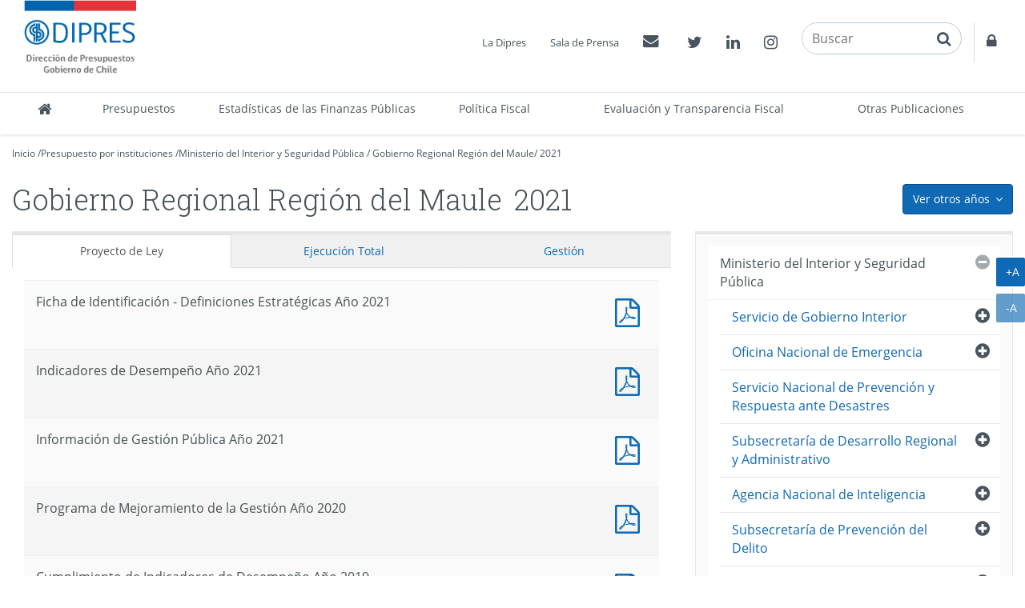

--- FILE ---
content_type: text/html
request_url: http://www.dipres.cl/597/w3-multipropertyvalues-24563-25771.html
body_size: 196043
content:
<!DOCTYPE html
  PUBLIC "-//W3C//DTD HTML 4.01+RDFa 1.1//EN" "http://www.w3.org/MarkUp/DTD/html401-rdfa11-1.dtd">
<html lang="es"><head><meta http-equiv="Content-Type" content="text/html; charset=UTF-8"><!--begin-box:link_proyecto::5643:Caja en blanco--><!--loc('* Encabezado: Link al valor de Clasificando ')--><link rel="alternate appendix" href="alt-multipropertyvalues-24563-25771.html" title="Ir a 2021"><!--end-box--><!--begin-box:link_ejecucion::5417:Caja en blanco--><!--loc('* Encabezado: Link al valor de Clasificando ')--><link rel="appendix" href="aux-multipropertyvalues-24563-25771.html" title="Ir a 2021"><!--end-box--><!--begin-box-container:dp2020_tr_encabezado_CCC::5729:Contiene todas las cajas del head.--><!--loc('Caja contenedora')--><!--pos=1--><!--begin-box-container:dp2020_tr_encabezado_CC::5727:Contiene todas las cajas del head--><!--loc('Caja contenedora')--><!--pos=1--><!--begin-box:dp_tr_meta_Viewport_responsive::5053:Meta que permite activar  el comportamiento responsive y  llamado CSS--><!--loc('* Código HTML libre dentro de la página.')--><meta name="viewport" content="width=device-width,initial-scale=1">
<meta http-equiv="X-UA-Compatible" content="IE=edge,chrome=1">
<link href="channels-22_awesome_webfont_css.css" rel="stylesheet" type="text/css">
<link href="channels-22_gobcl_all_webfont_css.css" rel="stylesheet" type="text/css">
<link href="channels-23_css_animate.css" rel="stylesheet" type="text/css">
<link href="channels-23_dipres_base.css" rel="stylesheet" type="text/css">
<link href="https://fonts.googleapis.com/css2?family=Roboto+Slab:wght@300;400&amp;display=swap" rel="stylesheet"><!--end-box--><!--pos=2--><!--begin-box:dp_tr_EncabezadoHTML::4843:Encabezado de página HTML, invisible.--><!--loc('* Encabezado w3 full, requerido en todas las páginas HTML de su sitio ')--><title>2021 - Gobierno Regional Región del Maule - DIPRES Documentación</title><style type="text/css">/* Estilos para anio_ejecucion_programa_gores*/
#anio_ejecucion_programa_gores > h3 {
  display: none;
}
/* Estilos para anio_ejecucion_programa_gores*/
#anio_ejecucion_programa_gores div div h3 {
  font-size: 1.4em;
}
/*Definición del color del borde de los menúes de años*/
.menu-presupuestos-portada .anio1 {border-top-color: #112268 !important;}
.menu-presupuestos-portada .anio2 {border-top-color: #fde934 !important;}
.menu-presupuestos-portada .anio3 {border-top-color: #cccccc !important;}
/* Banner estadísticas*/
#banner_portal_estadisticas .binary-banner_estadisticas_xl { }
#banner_portal_estadisticas .binary-banner_estadisticas_md {display: none;}
#banner_portal_estadisticas .binary-banner_estadisticas_xs {display: none;}
@media (max-width: 991px) {
#banner_portal_estadisticas .binary-banner_estadisticas_xl {display: none;}
#banner_portal_estadisticas .binary-banner_estadisticas_md {display: block}
}
@media (max-width: 600px) {
#banner_portal_estadisticas .binary-banner_estadisticas_xl {display: none;}
#banner_portal_estadisticas .binary-banner_estadisticas_md {display: none}
#banner_portal_estadisticas .binary-banner_estadisticas_xs {display: block;}
}
/* Corrección stretched link*/
#recuadros_articulo_7041 .col-sm-3 > a {
  display: block;
}
#recuadros_articulo_7041 .col-sm-3 {
  position: relative;
}
#recuadros_articulo_7041 .stretched-link:after {
  width: 100%;
  height: 100%;
}

/*Cambios rótulos en tabs "dp_pa_instrumentos_tabs_CC"*/

#label_intrumentos .ntg-label-default {
	display: block;
}
#label_intrumentos .ntg-label-exante {
	display: none;
}
#label_documentos .ntg-label-default {
	display: block;
}
#label_documentos .ntg-label-exante {
	display: none;
}
#label_documentos .ntg-label-ministerios {
	display: none;
}
#label_intrumentos a > .ntg-label-expertos {
	display: none;
}
/*encuesta_uso_informes_financieros*/
#encuesta_uso_informes_financieros ul li > input {
margin-right: 5px;
}
.articulo .imagen-centrada { 
	display: block !important; 
	text-align: center;
	margin: 0 auto 20px;
  	width: 100%;
  	clear: both;
}
.articulo .imagen-centrada img {
	margin: 0 auto;
  max-width: 100%;
  height: auto;
}
@media (min-width: 992px) {
	.articulo-contacto > div {
    	width: 24%;
 	}
}
@media (min-width: 992px)and (max-width: 1399px) {
	#header .menu-superior { bottom: 135px; right: 0;}
	#header .buscador {bottom: 88px; }
	#header .container { width: 100%;}
	#header .navbar-nav.menu-secciones > li > a { padding-left: 5px; padding-right: 5px;}
    
}
/*Modificaciones para menú principal 20-02-2019*/
/* Agrega código CSS aquí */
@media (min-width: 991px) {
.menu-principal .navbar-collapse .nav.navbar-nav.menu-secciones > li {
  
}
  .menu-principal .navbar-collapse .nav.navbar-nav.menu-secciones > li a {
   padding-top: 5px;
   padding-bottom: 5px;
   height: 52px;
  }
  .menu-principal .navbar-collapse .nav.navbar-nav.menu-secciones > li:nth-child(3),
  .menu-principal .navbar-collapse .nav.navbar-nav.menu-secciones > li:nth-child(7),
  .menu-principal .navbar-collapse .nav.navbar-nav.menu-secciones > li.acceso-calendario {
    white-space: normal;
    /*width: 3%;*/   
   }
	.menu-principal .navbar-collapse .nav.navbar-nav.menu-secciones > li:nth-child(3) > a {
  		min-width: 180px;
	}
   .menu-principal .navbar-collapse .nav.navbar-nav.menu-secciones > li:nth-child(7) > a{
  		min-width: 155px;
	}
	.menu-principal .navbar-collapse .nav.navbar-nav.menu-secciones > li.acceso-calendario > a {
  		width: 160px;
	}
}

@media (min-width: 991px) and (max-width: 1180px) {
	.menu-principal .navbar-collapse .nav.navbar-nav.menu-secciones > li a {
  		font-size: 95%;
	}
	.menu-principal .navbar-collapse .nav.navbar-nav.menu-secciones > li:nth-child(4),
	.menu-principal .navbar-collapse .nav.navbar-nav.menu-secciones > li:nth-child(5),
	.menu-principal .navbar-collapse .nav.navbar-nav.menu-secciones > li:nth-child(6) {
  		white-space: normal;
    	
	}
	.menu-principal .navbar-collapse .nav.navbar-nav.menu-secciones > li:nth-child(4) > a,
	.menu-principal .navbar-collapse .nav.navbar-nav.menu-secciones > li:nth-child(5) > a,
	.menu-principal .navbar-collapse .nav.navbar-nav.menu-secciones > li:nth-child(6) > a {
  	
    	min-width: 100px;
	}
	.menu-principal .navbar-collapse .nav.navbar-nav.menu-secciones > li:nth-child(7) > a {
  		min-width: 190px;
	}
	.menu-principal .navbar-collapse .nav.navbar-nav.menu-secciones > li:nth-child(7) > a {
  		min-width: 150px;
	}
	.menu-principal .navbar-collapse .nav.navbar-nav.menu-secciones > li.acceso-calendario > a {
  		min-width: 150px;
	}
}
@media (min-width: 992px) {
	.col-float-right-screen {
    	float: right;
 	}
}
.padding-arriba-xs {
	padding-top: 8px;
}


#ntg-slider-portada .caption .hidden-xs {
-webkit-line-clamp: 2;
-webkit-box-orient: vertical;
overflow: hidden;
text-overflow: ellipsis;
display: -webkit-box;
}

</style><meta name="keywords" content="2016,2007,2002,2012,2003,2008,2017,2004,2018,1999,2013,2000,2009,2019,2014,2005,2001,2015,2010,2011,2006 , Documentos, registro histórico, Dirección de Presupuestos, ministerio de hacienda, presupuesto público, tesoro público"><meta name="description" content="Gobierno Regional Región del Maule - Gobierno Regional Región del Maule "><meta name="generator" content="Newtenberg Engine CMS - http://www.newtenberg.com/"><meta name="Newtenberg-Server" content="https://engine.dipres.gob.cl"><meta name="Content-Encoding" content="UTF-8"><link rel="Top" type="text/html" href="http://www.dipres.gob.cl"><link rel="shortcut icon" href="boxes-4843_favicon.ico"><script type="text/javascript"><!--

var __cid = '22';
var __iid = '597';
var __pnid = Array('540', '557');
var __pvid = Array('24563', '25771');

--></script><script type="text/javascript" src="channels-22_js_main.js"></script><script type="text/javascript" src="channels-22_js_cookies.js"></script><script type="text/javascript" src="channels-22_js_jquery_3_5_1.js"></script><script type="text/javascript" src="channels-22_js_jquery_migrate_3_3_0.js"></script><!--end-box--><!--pos=3--><!--begin-box:dp_js_GoogleAnalytics::4787:Selecciona el código de Google Analytics para contar las visitas.--><!--loc('* Código JavaScript para la página.')--><script type="text/javascript" src="boxes-4787_js_file.js"></script><!--end-box--><!--pos=4--><!--pos=5--><!--pos=6--><!--begin-box:CSS_estilo2020::5679:Arreglos css para el título de página--><!--loc('* Código CSS para la página.')--><style type="text/css">
				
				@import "boxes-5679_style.css";
			</style><!--end-box--><!--pos=7--><!--pos=8--><!--pos=9--><!--pos=10--><!--pos=11--><!--pos=12--><!--end-box--><!--end-box--></head><body class="portadilla presupuestos-anios"><!--begin-box-container:dp2020_tr_header_CCC::5693:Selecciona la caja del header del canal institucional.--><!--loc('Caja contenedora')--><!--pos=1--><!--begin-box-container:dp2020_tr_header_CC::5664:Contiene todas las cajas del encabezado del sitio.--><!--loc('Caja contenedora')--><!--pos=1--><!--begin-box:dp_js_GoogleAnalytics_complemento::7097:Selecciona el código de Google Analytics para contar las visitas.--><!--loc('* Código HTML libre dentro de la página.')--><!-- Google Tag Manager (noscript) -->
  
<noscript>
  <iframe src="https://www.googletagmanager.com/ns.html?id=GTM-W73VHL2" height="0" width="0" style="display:none;visibility:hidden">
  </iframe>
</noscript>

<!-- End Google Tag Manager (noscript) -->
                                            <!--end-box--><a href="#main" class="sr-only">Contenido principal</a><div id="header" class="menu2020"><div class="menu-principal"><div class="navbar navbar-default" id="navbar_navbar_default"><div class="container-fluid" id="navbar_navbar_container"><!--pos=2--><!--begin-box:dp_tr_header_logo_responsive::4944:Muestra el logo de la Dipres y la estructura para contener el menú responsive.--><!--loc('* Código HTML libre dentro de la página.')--><!-- menu responsive  box 01 -->
<div class="navbar-header">
	<button type="button" class="navbar-toggle collapsed ntgBootstrap data-toggle_collapse data-target_\#navbarResponsive">
		<span class="sr-only">Toggle navigation</span>
		<span class="icon-bar"></span>
		<span class="icon-bar"></span>
		<span class="icon-bar"></span>
	</button>
  <a class="navbar-brand" href="/598/w3-channel.html"><span class="sr-only">DIPRES - Dirección de Presupuestos</span></a>
</div>
<!--end-box--><div class="collapse navbar-collapse" id="navbarResponsive"><!--pos=3--><!--begin-box-container:dp2020_tr_header_menu_principal_CC::5665:Contenedor del Menú principal de secciones del sitio.--><!--loc('Caja contenedora')--><ul class="nav navbar-nav menu-secciones"><li class="dp-inicio" title="Inicio"><a href="/598/w3-channel.html"><span class="fa fa-home fa-lg"><span class="hidden">Inicio</span></span><span class="texto-link">Inicio</span></a></li><!--pos=1--><!--begin-box:dp2020_tr_menu_principal_presupuestos::5702:Menú principal de secciones del sitio.--><!--loc('* Lista de Valores de Clasificando')--><li><a class="pnid-531 pv-pid-0 pvid-2129 cid-23" href="/598/w3-propertyvalue-2129.html" title="Ir a Presupuestos">Presupuestos</a></li><!--end-box--><!--pos=2--><!--begin-box:dp2020_tr_menu_principal_estadisticas::5666:Menú principal de secciones del sitio.--><!--loc('* Lista de Valores de Clasificando')--><li><a class="pnid-531 pv-pid-0 pvid-25291 cid-23" href="/598/w3-propertyvalue-25291.html" title="Ir a Estadísticas de las Finanzas Públicas">Estadísticas de las Finanzas Públicas</a></li><!--end-box--><!--pos=3--><!--begin-box:dp2020_tr_menu_principal_Politica_Fiscal::7024:Acceso a Política Fiscal en menú princiopal.--><!--loc('* Lista de Valores de Clasificando')--><li><a class="pnid-531 pv-pid-0 pvid-35056 cid-23" href="/598/w3-propertyvalue-35056.html" title="Ir a Política Fiscal">Política Fiscal</a></li><!--end-box--><!--pos=4--><!--begin-box:dp2020_tr_menu_principal_gestion::5705:Menú principal de secciones del sitio.--><!--loc('* Lista de Valores de Clasificando')--><li><a class="pnid-531 pv-pid-0 pvid-2131 cid-23" href="/598/w3-propertyvalue-2131.html" title="Ir a Evaluación y Transparencia Fiscal">Evaluación y Transparencia Fiscal</a></li><!--end-box--><!--pos=5--><!--begin-box:dp2020_tr_menu_principal_publicaciones::5706:Menú principal de secciones del sitio.--><!--loc('* Lista de Valores de Clasificando')--><li><a class="pnid-531 pv-pid-0 pvid-2133 cid-23" href="/598/w3-propertyvalue-2133.html" title="Ir a Otras Publicaciones">Otras Publicaciones</a></li><!--end-box--></ul><!--end-box--><!--pos=4--><!--begin-box-container:dp2020_tr_header_accesos_CC::5667:Muestra el menú superior del head que contiene: Acercade, Prensa, Contacto y  Acceso restringido--><!--loc('Caja contenedora')--><div class="menu-superior-fixed"><ul class="menu-superior menu-superior-new nav navbar-nav navbar-nav-right"><!--pos=1--><!--begin-box:dp_MenuAcercaPrensa::4771:Accesos a Acerca de y Prensa--><!--loc('* Lista de Valores de Clasificando')--><li><a class="pnid-531 pv-pid-0 pvid-2128 cid-23" href="/598/w3-propertyvalue-2128.html" title="Ir a La Dipres">La Dipres</a></li><li><a class="pnid-531 pv-pid-0 pvid-21022 cid-23" href="/598/w3-propertyvalue-21022.html" title="Ir a Sala de Prensa">Sala de Prensa</a></li><!--end-box--><!--pos=2--><!--begin-box:dp2020_tr_MenuContacto::5668:Accesos a Contacto y acceso restringido--><!--loc('* Código HTML libre dentro de la página.')--><li class="float-left-xs">
  <a href="/598/w3-propertyvalue-2137.html">
   <span class="fa fa-envelope"></span>
    <span class="sr-only">Contactos
    </span>
  </a>
</li>
<!--end-box--><!--pos=3--><!--begin-box:dp2020_tr_header_rrss::5670:Muestra el acceso a las redes sociales de la Dipres.--><!--loc('* Código HTML libre dentro de la página.')--><li class="twitter float-left-xs">
  <a href="https://twitter.com/DipresChile">
  	<span class="fa fa-twitter"></span>
  	<span class="sr-only">Twitter</span>
  </a>
</li>
<li class="linkedin float-left-xs">
  <a href="https://www.linkedin.com/company/dipres">
    <span class="fa fa-linkedin"></span>
    <span class="sr-only">Linkedin</span>
  </a>
</li>
<li class="instagram float-left-xs">
  <a href="https://www.instagram.com/dipreschile/">
    <span class="fa fa-instagram"></span>
    <span class="sr-only">Instagram</span>
  </a>
</li><!--end-box--><!--pos=4--><!--begin-box:dp_tr_header2020_buscador::5711:Muestra el buscador transversal en el encabezado del sitio.--><!--loc('* Código HTML libre dentro de la página.')--><li class="nav-buscador2020"><div class="input-group input-group-md buscador">
    <label for="keywords" class="hidden">Buscar en Dipres</label> 
    <label for="boton_busqueda" class="hidden">Botón paa activar búsqueda</label>
  	<input class="form-control placeholder-in-title" id="keywords" type="text" name="keywords" value="" size="30" title="Buscar"> 
	<span class="input-group-btn">                
		<button id="boton_busqueda"  type="button"  class="btn btn-link" name="boton_buscador" onclick="javascript:return doSearch('/598/w3-search.php',23)">
    	<span class="fa fa-search fa-lg"><span class="sr-only">buscar</span>  </span>
		</button>
    </span>
  	<script type="text/javascript" src="channels-23_js_buscar.js"></script> 
</div>
</li>
<!--end-box--><!--pos=5--><!--begin-box:dp2020_tr_header_Accesorestringido::5710:Accesos a Contacto y acceso restringido--><!--loc('* Código HTML libre dentro de la página.')--><li class="acceso-restringido float-left-xs">
  <a href="http://www.dipres.gob.cl/login/acceso.php">
   <span class="fa  fa-lock "></span>
    <span class="sr-only">
    Acceso restringido
    </span>
  </a>
</li>
<!--end-box--></ul></div><!--end-box--></div></div></div></div></div><!--end-box--><!--end-box--><div id="main"><div class="contenedor-menu-rastro"><div class="container"><div class="row"><div class="col-sm-12"><!--begin-box-container:dp_paMV_instituciones_breadcrum_CC::5173:Contenedor de la barra de posición para portadillas multivalor.--><!--loc('Caja contenedora')--><div class="breadcrumb" id="breadcrum_instituciones"><p class="breadcrumb"><a href="/598/w3-channel.html">Inicio</a> /</p><p class="breadcrumb"><a href="/598/w3-propertyvalue-2129.html#presupuesto_inst">Presupuesto por instituciones</a> /</p><!--pos=1--><!--begin-box:dp_paMV_instituciones_breadcrum_institucion:breadcrumb:5175:Barra de posición para las portadillas multivalor de institución y año.--><!--loc('* Barra de posición del valor de clasificando usando referer')--><!--tipo_molde = multipropertyvalue--><!--multivalor y articulo--><p id="i__dp_paMV_instituciones_breadcrum_institucion_1_24563" class="breadcrumb" style="display:none"><a href="w3-multipropertyvalues-14273-24043.html" class=" pnid-557 pv-pid-0 pvid-14273 cid-22">Ministerio del Interior y Seguridad Pública</a> / <a class="current pvid-24563 cid-22" href="w3-multipropertyvalues-24043-24563.html">Gobierno Regional Región del Maule</a></p><script type="text/javascript"><!--
						function doLoadi__dp_paMV_instituciones_breadcrum_institucion_1() {
							var pvid_anterior = '24563';
							var count_pvals = 1; 
							if('undefined' != typeof(document.referrer) && count_pvals > 1 ){
								var refer_portadilla = document.referrer;
								if(refer_portadilla.match(/multipropertyvalues/) != null){// multivalor
									var pvid1,pvid2,m = refer_portadilla.match(/multipropertyvalues-(\d+)-(\d+)/);
									if(m == null){
										m = refer_portadilla.match(/pvid=(\d+).*pvid=(\d+)/);
									}
									pvid1 = m[1];
									pvid2 = m[2];
									if( document.getElementById('i__dp_paMV_instituciones_breadcrum_institucion_1_'+pvid1) != null ){
										pvid_anterior = pvid1;
									}else if ( document.getElementById('i__dp_paMV_instituciones_breadcrum_institucion_1_'+pvid2) != null ){
										pvid_anterior = pvid2;
									}

								}else if( refer_portadilla.match(/pvid=(\d+)/) != null || refer_portadilla.match(/propertyvalue-(\d+).html/) != null){
									var pvid, m = refer_portadilla.match(/propertyvalue-(\d+).html/);
									if(m == null){
										m =  refer_portadilla.match(/pvid=(\d+)/);
									}
									pvid = m[1];
									if ( document.getElementById('i__dp_paMV_instituciones_breadcrum_institucion_1_'+pvid) != null){
										pvid_anterior = pvid;
									} 
								}
							}
							var barra =  document.getElementById('i__dp_paMV_instituciones_breadcrum_institucion_1_'+pvid_anterior);
							if (barra != null) barra.style.display ='';
						}
						if ( window.addEventListener ) { 
							window.addEventListener( "load", doLoadi__dp_paMV_instituciones_breadcrum_institucion_1, false );
						} else if ( window.attachEvent ) {
							window.attachEvent( "onload", doLoadi__dp_paMV_instituciones_breadcrum_institucion_1 );
						} else if ( window.onLoad ) {
							window.onload = doLoadi__dp_paMV_instituciones_breadcrum_institucion_1;
						}
						--></script><!--end-box-->/
<p class="breadcrumb"><!--pos=2--><!--begin-box:dp_paMV_instituciones_breadcrum_anio::5174:Barra de posición para las portadillas multivalor de institución y año.--><!--loc('* acceso a Valor de Clasificando ')--><!--uniqueid=i__dp_paMV_instituciones_breadcrum_anio_1--><!--class=--><a href="w3-multipropertyvalues-24563-25771.html" title="Ir a 2021" class=" pvid-25771 cid-22 current">2021</a><!--end-box--></p></div><!--end-box--></div></div></div></div><div class="container"><div class="row"><div class="col-sm-12"><!--begin-box-container:dp_paMV_presupuesto_dropdown_anios_CC::5152:Contiene el menú desplegable de años para los presupuestos.--><!--loc('Caja contenedora')--><div class="dropdown pull-right"><button class="btn btn-primary dropdown-toggle ntgBootstrap data-toggle_dropdown" type="button"><span class="hidden-xs">Ver otros años</span><span class="visible-xs">más</span><span class="fa fa-angle-down margen-izquierdo-xs"><span class="sr-only">icono</span></span></button><ul class="dropdown-menu"><!--pos=1--><!--pos=2--><!--pos=3--><!--begin-box:dp_paMV_dropdown_anios_instituciones::5343:Muestra el acceso a las portadillas multivalor que mezclan la Institución con el año al que pertenecen.--><!--loc('* Lista de Valores de Clasificando')--><li><a class="pnid-540 pv-pid-0 pvid-35324 cid-22" href="w3-multipropertyvalues-24563-35324.html" title="Ir a 2023">2023</a></li><li><a class="pnid-540 pv-pid-0 pvid-34905 cid-22" href="w3-multipropertyvalues-24563-34905.html" title="Ir a 2022">2022</a></li><li class="current"><a class="pnid-540 pv-pid-0 pvid-25771 cid-22" href="w3-multipropertyvalues-24563-25771.html" title="Ir a 2021">2021</a></li><li><a class="pnid-540 pv-pid-0 pvid-25190 cid-22" href="w3-multipropertyvalues-24563-25190.html" title="Ir a 2020">2020</a></li><li><a class="pnid-540 pv-pid-0 pvid-24532 cid-22" href="w3-multipropertyvalues-24532-24563.html" title="Ir a 2019">2019</a></li><li><a class="pnid-540 pv-pid-0 pvid-23712 cid-22" href="w3-multipropertyvalues-23712-24563.html" title="Ir a 2017">2017</a></li><!--end-box--></ul></div><!--end-box--><!--begin-box-container:dp_paMV_titulo_CC::4635:Contenedora del título de la página para portadillas multivalor.--><!--loc('Caja contenedora')--><h1 class="page-header"><!--pos=1--><!--begin-box:dp_paMV_titulo_valor::5167:Muestra el título de la portadilla.--><!--loc('* Valor de Clasificando Completo')--><span class="margen-derecho-sm pnid-557 pv-pid-14273 pvid-24563 cid-22">Gobierno Regional Región del Maule</span><!--end-box--><!--pos=2--><!--begin-box:dp_paMV_titulo_periodo::5168:Muestra el título de la portadilla.--><!--loc('* Valor de Clasificando Completo')--><span class="titulo pnid-540 pv-pid-0 pvid-25771 cid-22">2021</span><!--end-box--></h1><!--end-box--></div></div><div class="row"><div class="col-sm-8"><!--begin-box-container:dp_paMV_instituciones_subvalores_CC::5369:Muestra el acceso a las portadillas de los subvalores de las instituciones.--><!--loc('Caja contenedora')--><div id="instituciones_subvalores" class="hidden"><!--pos=1--><!--begin-box:dp_paMV_instituciones_subvalores:recuadros recuadros-envueltos recuadros-valores recuadros-2-columnas margen-abajo-sm fila-flexible:5368:Muestra el acceso a las portadillas de los subvalores de las instituciones.--><!--loc('* Recuadros de Valores de Clasificando')--><div class="recuadros recuadros-envueltos recuadros-valores recuadros-2-columnas margen-abajo-sm fila-flexible" id="i__dp_paMV_instituciones_subvalores_1"><div class="recuadro"><span class="titulo pnid-557 pv-pid-24563 pvid-24564 cid-22"><a href="w3-multipropertyvalues-24564-25771.html">Gastos de Funcionamiento Región del Maule</a></span></div><div class="recuadro"><span class="titulo pnid-557 pv-pid-24563 pvid-24565 cid-22"><a href="w3-multipropertyvalues-24565-25771.html">Inversión Regional Región del Maule</a></span></div><div class="recuadro"><span class="titulo pnid-557 pv-pid-24563 pvid-25948 cid-22"><a href="w3-multipropertyvalues-25771-25948.html">Gobierno Regional Región del Maule FET - Covid - 19</a></span></div></div><!--end-box--></div><!--end-box--><!--begin-box-container:dp_paMV_instituciones_tabs_CC_2021_y_2022::5895:Contiene todo lo relacionado con el presupuesto del año.
(clon de la caja que mmuestra presupuesto de instituciones. la diferem--><!--loc('Caja contenedora')--><div class="tabs-presupuesto-anio margen-abajo-sm" id="dpTabsInstituciones"><ul class="nav nav-tabs nav-justified"><li class="active"><a class="ntgBootstrap data-toggle_tab" href="#proyecto_ley">Proyecto de Ley</a></li><li><a class="ntgBootstrap data-toggle_tab" href="#ley_presupuestos">Ley 
<span class="hidden-xs">de Presupuestos</span></a></li><li><a class="ntgBootstrap data-toggle_tab" href="#ejecucion">Ejecución Total</a></li><li><a class="ntgBootstrap data-toggle_tab" href="#gestion">Gestión</a></li></ul><div class="tab-content"><div id="proyecto_ley" class="tab-pane fade panel"><div class="panel panel-body"><div id="carga_proyecto"><div class="text-center ntg-mensaje-espera"><span class="fa fa-2x fa-circle-o-notch fa-spin"><span class="sr-only">espere, estamos</span></span> Cargando...</div></div></div></div><div id="ley_presupuestos" class="tab-pane fade panel"><div class="panel-body"><!--pos=1--></div></div><div id="ejecucion" class="tab-pane fade panel"><div class="panel panel-body"><div id="carga_ejecucion"><div class="text-center ntg-mensaje-espera"><span class="fa fa-2x fa-circle-o-notch fa-spin"><span class="sr-only">espere, estamos</span></span> Cargando...</div></div></div></div><div id="gestion" class="tab-pane fade panel"><div class="panel-body"><!--pos=2--><!--begin-box:dp_paMV_instituciones_tabs_gestion:panel-group acordeon-recuadros-agrupados recuadros-tabular solo-mime:5172:Muestra los documentos correspondientes a la portadilla multivalor que cruza los Organismos con los años.--><!--loc('* Recuadros de artículos')--><div id="recuadros_articulo_5172" class="panel-group acordeon-recuadros-agrupados recuadros-tabular solo-mime"><div class="recuadro"><div class="informacion"><p class="titulo aid-218290 cid-22">Indicadores de Desempeño</p></div><div class="recursos"><div class="nueva_ventana cid-22 aid-218290 binary-doc_pdf format-pdf"><a href="articles-218290_doc_pdf.pdf" title="Ir a Documento PDF : Indicadores de Desempeño">Documento PDF : Indicadores de Desempeño</a></div></div></div><div class="recuadro"><div class="informacion"><p class="titulo aid-269554 cid-22">Cumplimiento de Indicadores de Desempeño</p></div><div class="recursos"><div class="nueva_ventana cid-22 aid-269554 binary-doc_pdf format-pdf"><a href="articles-269554_doc_pdf.pdf" title="Ir a Documento PDF : Cumplimiento de Indicadores de Desempeño">Documento PDF : Cumplimiento de Indicadores de Desempeño</a></div></div></div><div class="recuadro"><div class="informacion"><p class="titulo aid-218107 cid-22">Ficha de Identificación - Definiciones Estratégicas </p></div><div class="recursos"><div class="nueva_ventana cid-22 aid-218107 binary-doc_pdf format-pdf"><a href="articles-218107_doc_pdf.pdf" title="Ir a Documento PDF : Ficha de Identificación - Definiciones Estratégicas">Documento PDF : Ficha de Identificación - Definiciones Estratégicas</a></div></div></div><div class="recuadro"><div class="informacion"><p class="titulo aid-221607 cid-22">PMG - Formulación</p></div><div class="recursos"><div class="nueva_ventana cid-22 aid-221607 binary-doc_pdf format-pdf"><a href="articles-221607_doc_pdf.pdf" title="Ir a Documento PDF : PMG - Formulación">Documento PDF : PMG - Formulación</a></div></div></div><div class="recuadro"><div class="informacion"><p class="titulo aid-292366 cid-22">PMG - Cumplimiento</p></div><div class="recursos"><div class="nueva_ventana cid-22 aid-292366 binary-doc_pdf format-pdf"><a href="articles-292366_doc_pdf.pdf" title="Ir a Documento PDF : PMG - Cumplimiento">Documento PDF : PMG - Cumplimiento</a></div></div></div></div><!--end-box--></div></div></div></div><!--end-box--></div><div class="col-sm-4"><!--begin-box-container:dp_paMV_instituciones_menu_lateral_CC::5365:Muestra el menú lateral para los valores correspondientes a--><!--loc('Caja contenedora')--><!--pos=1--><!--pos=2--><!--pos=3--><!--begin-box:dp_paMV_instituciones_menu_lateral_2021:lista lista-menu lista-colapsable ntg-menu-lateral:5774:Muestra el menú lateral para los valores correspondientes a--><!--loc('* Lista de Valores de Clasificando')--><div class="lista lista-menu lista-colapsable ntg-menu-lateral" id="menu_valores"><ul><li><a class="pnid-557 pv-pid-0 pvid-14250 cid-22" href="w3-multipropertyvalues-14250-25771.html" title="Ir a Presidencia de la República">Presidencia de la República</a><ul><li><a class="pnid-557 pv-pid-14250 pvid-14251 cid-22" href="w3-multipropertyvalues-14251-25771.html" title="Ir a Presidencia de la República">Presidencia de la República</a><ul><li><a class="pnid-557 pv-pid-14251 pvid-14252 cid-22" href="w3-multipropertyvalues-14252-25771.html" title="Ir a Presidencia de la República">Presidencia de la República</a></li></ul></li></ul></li><li><a class="pnid-557 pv-pid-0 pvid-14253 cid-22" href="w3-multipropertyvalues-14253-25771.html" title="Ir a Congreso Nacional">Congreso Nacional</a><ul><li><a class="pnid-557 pv-pid-14253 pvid-14254 cid-22" href="w3-multipropertyvalues-14254-25771.html" title="Ir a Senado">Senado</a><ul><li><a class="pnid-557 pv-pid-14254 pvid-14255 cid-22" href="w3-multipropertyvalues-14255-25771.html" title="Ir a Senado">Senado</a></li></ul></li><li><a class="pnid-557 pv-pid-14253 pvid-14256 cid-22" href="w3-multipropertyvalues-14256-25771.html" title="Ir a Cámara de Diputados">Cámara de Diputados</a><ul><li><a class="pnid-557 pv-pid-14256 pvid-14257 cid-22" href="w3-multipropertyvalues-14257-25771.html" title="Ir a Cámara de Diputados">Cámara de Diputados</a></li></ul></li><li><a class="pnid-557 pv-pid-14253 pvid-14258 cid-22" href="w3-multipropertyvalues-14258-25771.html" title="Ir a Biblioteca del Congreso">Biblioteca del Congreso</a><ul><li><a class="pnid-557 pv-pid-14258 pvid-14259 cid-22" href="w3-multipropertyvalues-14259-25771.html" title="Ir a Biblioteca del Congreso">Biblioteca del Congreso</a></li></ul></li><li><a class="pnid-557 pv-pid-14253 pvid-21131 cid-22" href="w3-multipropertyvalues-21131-25771.html" title="Ir a Consejo Resolutivo de Asignaciones Parlamentarias">Consejo Resolutivo de Asignaciones Parlamentarias</a><ul><li><a class="pnid-557 pv-pid-21131 pvid-21132 cid-22" href="w3-multipropertyvalues-21132-25771.html" title="Ir a Consejo Resolutivo de Asignaciones Parlamentarias">Consejo Resolutivo de Asignaciones Parlamentarias</a></li><li><a class="pnid-557 pv-pid-21131 pvid-25781 cid-22" href="w3-multipropertyvalues-25771-25781.html" title="Ir a Comité de Auditoría Parlamentaria">Comité de Auditoría Parlamentaria</a></li></ul></li></ul></li><li><a class="pnid-557 pv-pid-0 pvid-14261 cid-22" href="w3-multipropertyvalues-14261-25771.html" title="Ir a Poder Judicial">Poder Judicial</a><ul><li><a class="pnid-557 pv-pid-14261 pvid-14262 cid-22" href="w3-multipropertyvalues-14262-25771.html" title="Ir a Poder Judicial">Poder Judicial</a><ul><li><a class="pnid-557 pv-pid-14262 pvid-14263 cid-22" href="w3-multipropertyvalues-14263-25771.html" title="Ir a Poder Judicial">Poder Judicial</a></li><li><a class="pnid-557 pv-pid-14262 pvid-22029 cid-22" href="w3-multipropertyvalues-22029-25771.html" title="Ir a Unidades de Apoyo a Tribunales">Unidades de Apoyo a Tribunales</a></li></ul></li><li><a class="pnid-557 pv-pid-14261 pvid-14264 cid-22" href="w3-multipropertyvalues-14264-25771.html" title="Ir a Corporación Administrativa del Poder Judicial">Corporación Administrativa del Poder Judicial</a><ul><li><a class="pnid-557 pv-pid-14264 pvid-14265 cid-22" href="w3-multipropertyvalues-14265-25771.html" title="Ir a Corporación Administrativa del Poder Judicial">Corporación Administrativa del Poder Judicial</a></li></ul></li><li><a class="pnid-557 pv-pid-14261 pvid-14267 cid-22" href="w3-multipropertyvalues-14267-25771.html" title="Ir a Academia Judicial">Academia Judicial</a><ul><li><a class="pnid-557 pv-pid-14267 pvid-14268 cid-22" href="w3-multipropertyvalues-14268-25771.html" title="Ir a Academia Judicial">Academia Judicial</a></li></ul></li></ul></li><li><a class="pnid-557 pv-pid-0 pvid-14269 cid-22" href="w3-multipropertyvalues-14269-25771.html" title="Ir a Contraloría General de la República">Contraloría General de la República</a><ul><li><a class="pnid-557 pv-pid-14269 pvid-14270 cid-22" href="w3-multipropertyvalues-14270-25771.html" title="Ir a Contraloría">Contraloría</a><ul><li><a class="pnid-557 pv-pid-14270 pvid-14271 cid-22" href="w3-multipropertyvalues-14271-25771.html" title="Ir a Contraloría">Contraloría</a></li></ul></li></ul></li><li class="current"><a class="pnid-557 pv-pid-0 pvid-14273 cid-22" href="w3-multipropertyvalues-14273-25771.html" title="Ir a Ministerio del Interior y Seguridad Pública">Ministerio del Interior y Seguridad Pública</a><ul><li><a class="pnid-557 pv-pid-14273 pvid-14281 cid-22" href="w3-multipropertyvalues-14281-25771.html" title="Ir a Servicio de Gobierno Interior">Servicio de Gobierno Interior</a><ul><li><a class="pnid-557 pv-pid-14281 pvid-14282 cid-22" href="w3-multipropertyvalues-14282-25771.html" title="Ir a Servicio de Gobierno Interior">Servicio de Gobierno Interior</a></li></ul></li><li><a class="pnid-557 pv-pid-14273 pvid-14289 cid-22" href="w3-multipropertyvalues-14289-25771.html" title="Ir a Oficina Nacional de Emergencia">Oficina Nacional de Emergencia</a><ul><li><a class="pnid-557 pv-pid-14289 pvid-14290 cid-22" href="w3-multipropertyvalues-14290-25771.html" title="Ir a Oficina Nacional de Emergencia">Oficina Nacional de Emergencia</a></li></ul></li><li><a class="pnid-557 pv-pid-14273 pvid-35350 cid-22" href="w3-multipropertyvalues-25771-35350.html" title="Ir a Servicio Nacional de Prevención y Respuesta ante Desastres">Servicio Nacional de Prevención y Respuesta ante Desastres</a></li><li><a class="pnid-557 pv-pid-14273 pvid-14291 cid-22" href="w3-multipropertyvalues-14291-25771.html" title="Ir a Subsecretaría de Desarrollo Regional y Administrativo">Subsecretaría de Desarrollo Regional y Administrativo</a><ul><li><a class="pnid-557 pv-pid-14291 pvid-25939 cid-22" href="w3-multipropertyvalues-25771-25939.html" title="Ir a Subsecretaría de Desarrollo Regional y Administrativo FET - Covid - 19">Subsecretaría de Desarrollo Regional y Administrativo FET - Covid - 19</a></li><li><a class="pnid-557 pv-pid-14291 pvid-14292 cid-22" href="w3-multipropertyvalues-14292-25771.html" title="Ir a Subsecretaría de Desarrollo Regional y Administrativo">Subsecretaría de Desarrollo Regional y Administrativo</a></li><li><a class="pnid-557 pv-pid-14291 pvid-14293 cid-22" href="w3-multipropertyvalues-14293-25771.html" title="Ir a Fortalecimiento de la Gestión Subnacional">Fortalecimiento de la Gestión Subnacional</a></li><li><a class="pnid-557 pv-pid-14291 pvid-14294 cid-22" href="w3-multipropertyvalues-14294-25771.html" title="Ir a Programas de Desarrollo Local">Programas de Desarrollo Local</a></li><li><a class="pnid-557 pv-pid-14291 pvid-22030 cid-22" href="w3-multipropertyvalues-22030-25771.html" title="Ir a Transferencias a Gobiernos Regionales">Transferencias a Gobiernos Regionales</a></li><li><a class="pnid-557 pv-pid-14291 pvid-22378 cid-22" href="w3-multipropertyvalues-22378-25771.html" title="Ir a Programas de Convergencia">Programas de Convergencia</a></li></ul></li><li><a class="pnid-557 pv-pid-14273 pvid-14296 cid-22" href="w3-multipropertyvalues-14296-25771.html" title="Ir a Agencia Nacional de Inteligencia">Agencia Nacional de Inteligencia</a><ul><li><a class="pnid-557 pv-pid-14296 pvid-14297 cid-22" href="w3-multipropertyvalues-14297-25771.html" title="Ir a Agencia Nacional de Inteligencia">Agencia Nacional de Inteligencia</a></li></ul></li><li><a class="pnid-557 pv-pid-14273 pvid-21331 cid-22" href="w3-multipropertyvalues-21331-25771.html" title="Ir a Subsecretaría de Prevención del Delito">Subsecretaría de Prevención del Delito</a><ul><li><a class="pnid-557 pv-pid-21331 pvid-21332 cid-22" href="w3-multipropertyvalues-21332-25771.html" title="Ir a Subsecretaría de Prevención del Delito">Subsecretaría de Prevención del Delito</a></li><li><a class="pnid-557 pv-pid-21331 pvid-22031 cid-22" href="w3-multipropertyvalues-22031-25771.html" title="Ir a Centros Regionales de Atención y Orientación a Víctimas">Centros Regionales de Atención y Orientación a Víctimas</a></li></ul></li><li><a class="pnid-557 pv-pid-14273 pvid-21333 cid-22" href="w3-multipropertyvalues-21333-25771.html" title="Ir a Servicio Nacional para Prevención y Rehabilitación Consumo de Drogas y Alcohol">Servicio Nacional para Prevención y Rehabilitación Consumo de Drogas y Alcohol</a><ul><li><a class="pnid-557 pv-pid-21333 pvid-21334 cid-22" href="w3-multipropertyvalues-21334-25771.html" title="Ir a Servicio Nacional para Prevención y Rehabilitación Consumo de Drogas y Alcohol">Servicio Nacional para Prevención y Rehabilitación Consumo de Drogas y Alcohol</a></li></ul></li><li><a class="pnid-557 pv-pid-14273 pvid-21335 cid-22" href="w3-multipropertyvalues-21335-25771.html" title="Ir a Subsecretaría del Interior">Subsecretaría del Interior</a><ul><li><a class="pnid-557 pv-pid-21335 pvid-21336 cid-22" href="w3-multipropertyvalues-21336-25771.html" title="Ir a Subsecretaría del Interior">Subsecretaría del Interior</a></li><li><a class="pnid-557 pv-pid-21335 pvid-21337 cid-22" href="w3-multipropertyvalues-21337-25771.html" title="Ir a Red de Conectividad del Estado">Red de Conectividad del Estado</a></li><li><a class="pnid-557 pv-pid-21335 pvid-21338 cid-22" href="w3-multipropertyvalues-21338-25771.html" title="Ir a Fondo Social">Fondo Social</a></li><li><a class="pnid-557 pv-pid-21335 pvid-21648 cid-22" href="w3-multipropertyvalues-21648-25771.html" title="Ir a Bomberos de Chile">Bomberos de Chile</a></li></ul></li><li><a class="pnid-557 pv-pid-14273 pvid-21339 cid-22" href="w3-multipropertyvalues-21339-25771.html" title="Ir a Carabineros de Chile">Carabineros de Chile</a><ul><li><a class="pnid-557 pv-pid-21339 pvid-21340 cid-22" href="w3-multipropertyvalues-21340-25771.html" title="Ir a Carabineros de Chile">Carabineros de Chile</a></li><li><a class="pnid-557 pv-pid-21339 pvid-25940 cid-22" href="w3-multipropertyvalues-25771-25940.html" title="Ir a Carabineros de Chile FET - Covid - 19">Carabineros de Chile FET - Covid - 19</a></li></ul></li><li><a class="pnid-557 pv-pid-14273 pvid-21341 cid-22" href="w3-multipropertyvalues-21341-25771.html" title="Ir a Hospital de Carabineros">Hospital de Carabineros</a><ul><li><a class="pnid-557 pv-pid-21341 pvid-21342 cid-22" href="w3-multipropertyvalues-21342-25771.html" title="Ir a Hospital de Carabineros">Hospital de Carabineros</a></li></ul></li><li><a class="pnid-557 pv-pid-14273 pvid-21343 cid-22" href="w3-multipropertyvalues-21343-25771.html" title="Ir a Policía de Investigaciones de Chile">Policía de Investigaciones de Chile</a><ul><li><a class="pnid-557 pv-pid-21343 pvid-21344 cid-22" href="w3-multipropertyvalues-21344-25771.html" title="Ir a Policía de Investigaciones de Chile">Policía de Investigaciones de Chile</a></li><li><a class="pnid-557 pv-pid-21343 pvid-25941 cid-22" href="w3-multipropertyvalues-25771-25941.html" title="Ir a Policía de Investigaciones de Chile FET - Covid - 19">Policía de Investigaciones de Chile FET - Covid - 19</a></li></ul></li><li><a class="pnid-557 pv-pid-14273 pvid-34917 cid-22" href="w3-multipropertyvalues-25771-34917.html" title="Ir a Servicio Nacional de Migraciones">Servicio Nacional de Migraciones</a><ul><li><a class="pnid-557 pv-pid-34917 pvid-34918 cid-22" href="w3-multipropertyvalues-25771-34918.html" title="Ir a Servicio Nacional de Migraciones">Servicio Nacional de Migraciones</a></li></ul></li><li><a class="pnid-557 pv-pid-14273 pvid-14300 cid-22" href="w3-multipropertyvalues-14300-25771.html" title="Ir a Gobiernos Regionales">Gobiernos Regionales</a></li><li><a class="pnid-557 pv-pid-14273 pvid-24545 cid-22" href="w3-multipropertyvalues-24545-25771.html" title="Ir a Gobierno Regional Región de Tarapacá">Gobierno Regional Región de Tarapacá</a><ul><li><a class="pnid-557 pv-pid-24545 pvid-25942 cid-22" href="w3-multipropertyvalues-25771-25942.html" title="Ir a Gobierno Regional Región de Tarapacá FET - Covid - 19">Gobierno Regional Región de Tarapacá FET - Covid - 19</a></li><li><a class="pnid-557 pv-pid-24545 pvid-24546 cid-22" href="w3-multipropertyvalues-24546-25771.html" title="Ir a Gastos de Funcionamiento Región de Tarapacá">Gastos de Funcionamiento Región de Tarapacá</a></li><li><a class="pnid-557 pv-pid-24545 pvid-24547 cid-22" href="w3-multipropertyvalues-24547-25771.html" title="Ir a Inversión Regional Región de Tarapacá">Inversión Regional Región de Tarapacá</a></li></ul></li><li><a class="pnid-557 pv-pid-14273 pvid-24548 cid-22" href="w3-multipropertyvalues-24548-25771.html" title="Ir a Gobierno Regional Región de Antofagasta">Gobierno Regional Región de Antofagasta</a><ul><li><a class="pnid-557 pv-pid-24548 pvid-25943 cid-22" href="w3-multipropertyvalues-25771-25943.html" title="Ir a Gobierno Regional Región de Antofagasta FET - Covid - 19">Gobierno Regional Región de Antofagasta FET - Covid - 19</a></li><li><a class="pnid-557 pv-pid-24548 pvid-24549 cid-22" href="w3-multipropertyvalues-24549-25771.html" title="Ir a Gastos de Funcionamiento Región de Antofagasta">Gastos de Funcionamiento Región de Antofagasta</a></li><li><a class="pnid-557 pv-pid-24548 pvid-24550 cid-22" href="w3-multipropertyvalues-24550-25771.html" title="Ir a Inversión Regional Región de Antofagasta">Inversión Regional Región de Antofagasta</a></li></ul></li><li><a class="pnid-557 pv-pid-14273 pvid-24551 cid-22" href="w3-multipropertyvalues-24551-25771.html" title="Ir a Gobierno Regional Región de Atacama">Gobierno Regional Región de Atacama</a><ul><li><a class="pnid-557 pv-pid-24551 pvid-25944 cid-22" href="w3-multipropertyvalues-25771-25944.html" title="Ir a Gobierno Regional Región de Atacama FET - Covid - 19">Gobierno Regional Región de Atacama FET - Covid - 19</a></li><li><a class="pnid-557 pv-pid-24551 pvid-24552 cid-22" href="w3-multipropertyvalues-24552-25771.html" title="Ir a Gastos de Funcionamiento Región de Atacama">Gastos de Funcionamiento Región de Atacama</a></li><li><a class="pnid-557 pv-pid-24551 pvid-24553 cid-22" href="w3-multipropertyvalues-24553-25771.html" title="Ir a Inversión Regional Región de Atacama">Inversión Regional Región de Atacama</a></li></ul></li><li><a class="pnid-557 pv-pid-14273 pvid-24554 cid-22" href="w3-multipropertyvalues-24554-25771.html" title="Ir a Gobierno Regional Región de Coquimbo">Gobierno Regional Región de Coquimbo</a><ul><li><a class="pnid-557 pv-pid-24554 pvid-25945 cid-22" href="w3-multipropertyvalues-25771-25945.html" title="Ir a Gobierno Regional Región de Coquimbo FET - Covid - 19">Gobierno Regional Región de Coquimbo FET - Covid - 19</a></li><li><a class="pnid-557 pv-pid-24554 pvid-24555 cid-22" href="w3-multipropertyvalues-24555-25771.html" title="Ir a Gastos de Funcionamiento Región de Coquimbo">Gastos de Funcionamiento Región de Coquimbo</a></li><li><a class="pnid-557 pv-pid-24554 pvid-24556 cid-22" href="w3-multipropertyvalues-24556-25771.html" title="Ir a Inversión Regional Región de Coquimbo">Inversión Regional Región de Coquimbo</a></li></ul></li><li><a class="pnid-557 pv-pid-14273 pvid-24557 cid-22" href="w3-multipropertyvalues-24557-25771.html" title="Ir a Gobierno Regional Región de Valparaíso">Gobierno Regional Región de Valparaíso</a><ul><li><a class="pnid-557 pv-pid-24557 pvid-25946 cid-22" href="w3-multipropertyvalues-25771-25946.html" title="Ir a Gobierno Regional Región de Valparaíso FET - Covid - 19">Gobierno Regional Región de Valparaíso FET - Covid - 19</a></li><li><a class="pnid-557 pv-pid-24557 pvid-24558 cid-22" href="w3-multipropertyvalues-24558-25771.html" title="Ir a Gastos de Funcionamiento Región de Valparaíso">Gastos de Funcionamiento Región de Valparaíso</a></li><li><a class="pnid-557 pv-pid-24557 pvid-24559 cid-22" href="w3-multipropertyvalues-24559-25771.html" title="Ir a Inversión Regional Región de Valparaíso">Inversión Regional Región de Valparaíso</a></li></ul></li><li><a class="pnid-557 pv-pid-14273 pvid-24560 cid-22" href="w3-multipropertyvalues-24560-25771.html" title="Ir a Gobierno Regional Región del Libertador General Bernardo O’Higgins">Gobierno Regional Región del Libertador General Bernardo O’Higgins</a><ul><li><a class="pnid-557 pv-pid-24560 pvid-25947 cid-22" href="w3-multipropertyvalues-25771-25947.html" title="Ir a Gobierno Regional Región del Libertador General Bernardo O'Higgins FET - Covid - 19">Gobierno Regional Región del Libertador General Bernardo O'Higgins FET - Covid - 19</a></li><li><a class="pnid-557 pv-pid-24560 pvid-24561 cid-22" href="w3-multipropertyvalues-24561-25771.html" title="Ir a Gastos de Funcionamiento Región del Libertador General Bernardo O’Higgins">Gastos de Funcionamiento Región del Libertador General Bernardo O’Higgins</a></li><li><a class="pnid-557 pv-pid-24560 pvid-24562 cid-22" href="w3-multipropertyvalues-24562-25771.html" title="Ir a Inversión Regional Región del Libertador General Bernardo O’Higgins">Inversión Regional Región del Libertador General Bernardo O’Higgins</a></li></ul></li><li class="current"><a class="pnid-557 pv-pid-14273 pvid-24563 cid-22" href="w3-multipropertyvalues-24563-25771.html" title="Ir a Gobierno Regional Región del Maule">Gobierno Regional Región del Maule</a><ul><li><a class="pnid-557 pv-pid-24563 pvid-24564 cid-22" href="w3-multipropertyvalues-24564-25771.html" title="Ir a Gastos de Funcionamiento Región del Maule">Gastos de Funcionamiento Región del Maule</a></li><li><a class="pnid-557 pv-pid-24563 pvid-24565 cid-22" href="w3-multipropertyvalues-24565-25771.html" title="Ir a Inversión Regional Región del Maule">Inversión Regional Región del Maule</a></li><li><a class="pnid-557 pv-pid-24563 pvid-25948 cid-22" href="w3-multipropertyvalues-25771-25948.html" title="Ir a Gobierno Regional Región del Maule FET - Covid - 19">Gobierno Regional Región del Maule FET - Covid - 19</a></li></ul></li><li><a class="pnid-557 pv-pid-14273 pvid-24566 cid-22" href="w3-multipropertyvalues-24566-25771.html" title="Ir a Gobierno Regional Región del Biobío">Gobierno Regional Región del Biobío</a><ul><li><a class="pnid-557 pv-pid-24566 pvid-25949 cid-22" href="w3-multipropertyvalues-25771-25949.html" title="Ir a Gobierno Regional Región del Biobío FET - Covid - 19">Gobierno Regional Región del Biobío FET - Covid - 19</a></li><li><a class="pnid-557 pv-pid-24566 pvid-24567 cid-22" href="w3-multipropertyvalues-24567-25771.html" title="Ir a Gastos de Funcionamiento Región del Biobío">Gastos de Funcionamiento Región del Biobío</a></li><li><a class="pnid-557 pv-pid-24566 pvid-24568 cid-22" href="w3-multipropertyvalues-24568-25771.html" title="Ir a Inversión Regional Región del Biobío">Inversión Regional Región del Biobío</a></li></ul></li><li><a class="pnid-557 pv-pid-14273 pvid-24569 cid-22" href="w3-multipropertyvalues-24569-25771.html" title="Ir a Gobierno Regional Región de La Araucanía">Gobierno Regional Región de La Araucanía</a><ul><li><a class="pnid-557 pv-pid-24569 pvid-24570 cid-22" href="w3-multipropertyvalues-24570-25771.html" title="Ir a Gastos de Funcionamiento Región de La Araucanía">Gastos de Funcionamiento Región de La Araucanía</a></li><li><a class="pnid-557 pv-pid-24569 pvid-24571 cid-22" href="w3-multipropertyvalues-24571-25771.html" title="Ir a Inversión Regional Región de La Araucanía">Inversión Regional Región de La Araucanía</a></li><li><a class="pnid-557 pv-pid-24569 pvid-25950 cid-22" href="w3-multipropertyvalues-25771-25950.html" title="Ir a Gobierno Regional Región de la Araucanía FET - Covid - 19">Gobierno Regional Región de la Araucanía FET - Covid - 19</a></li></ul></li><li><a class="pnid-557 pv-pid-14273 pvid-24572 cid-22" href="w3-multipropertyvalues-24572-25771.html" title="Ir a Gobierno Regional Región de Los Lagos">Gobierno Regional Región de Los Lagos</a><ul><li><a class="pnid-557 pv-pid-24572 pvid-24573 cid-22" href="w3-multipropertyvalues-24573-25771.html" title="Ir a Gastos de Funcionamiento Región de Los Lagos">Gastos de Funcionamiento Región de Los Lagos</a></li><li><a class="pnid-557 pv-pid-24572 pvid-24574 cid-22" href="w3-multipropertyvalues-24574-25771.html" title="Ir a Inversión Regional Región de Los Lagos">Inversión Regional Región de Los Lagos</a></li><li><a class="pnid-557 pv-pid-24572 pvid-25951 cid-22" href="w3-multipropertyvalues-25771-25951.html" title="Ir a Gobierno Regional Región de Los Lagos FET - Covid - 19">Gobierno Regional Región de Los Lagos FET - Covid - 19</a></li></ul></li><li><a class="pnid-557 pv-pid-14273 pvid-24575 cid-22" href="w3-multipropertyvalues-24575-25771.html" title="Ir a Gobierno Regional Región de Aysén del General Carlos Ibáñez del Campo">Gobierno Regional Región de Aysén del General Carlos Ibáñez del Campo</a><ul><li><a class="pnid-557 pv-pid-24575 pvid-24576 cid-22" href="w3-multipropertyvalues-24576-25771.html" title="Ir a Gastos de Funcionamiento Región de Aysén del General Carlos Ibáñez del Campo">Gastos de Funcionamiento Región de Aysén del General Carlos Ibáñez del Campo</a></li><li><a class="pnid-557 pv-pid-24575 pvid-24577 cid-22" href="w3-multipropertyvalues-24577-25771.html" title="Ir a Inversión Regional Región de Aysén del General Carlos Ibáñez del Campo">Inversión Regional Región de Aysén del General Carlos Ibáñez del Campo</a></li><li><a class="pnid-557 pv-pid-24575 pvid-25952 cid-22" href="w3-multipropertyvalues-25771-25952.html" title="Ir a Gobierno Regional Región de Aysén del General Carlos Ibáñez del Campo FET - Covid - 19">Gobierno Regional Región de Aysén del General Carlos Ibáñez del Campo FET - Covid - 19</a></li></ul></li><li><a class="pnid-557 pv-pid-14273 pvid-14334 cid-22" href="w3-multipropertyvalues-14334-25771.html" title="Ir a Gobierno Regional Región XII Magallanes y Antártica Chilena">Gobierno Regional Región XII Magallanes y Antártica Chilena</a><ul><li><a class="pnid-557 pv-pid-14334 pvid-14337 cid-22" href="w3-multipropertyvalues-14337-25771.html" title="Ir a Fondo de Desarrollo de Magallanes y de la Antártica Chilena">Fondo de Desarrollo de Magallanes y de la Antártica Chilena</a></li></ul></li><li><a class="pnid-557 pv-pid-14273 pvid-24578 cid-22" href="w3-multipropertyvalues-24578-25771.html" title="Ir a Gobierno Regional Región de Magallanes y de la Antártica Chilena">Gobierno Regional Región de Magallanes y de la Antártica Chilena</a><ul><li><a class="pnid-557 pv-pid-24578 pvid-24579 cid-22" href="w3-multipropertyvalues-24579-25771.html" title="Ir a Gastos de Funcionamiento Región de Magallanes y de la Antártica Chilena">Gastos de Funcionamiento Región de Magallanes y de la Antártica Chilena</a></li><li><a class="pnid-557 pv-pid-24578 pvid-24580 cid-22" href="w3-multipropertyvalues-24580-25771.html" title="Ir a Inversión Regional Región de Magallanes y de la Antártica Chilena">Inversión Regional Región de Magallanes y de la Antártica Chilena</a></li><li><a class="pnid-557 pv-pid-24578 pvid-25953 cid-22" href="w3-multipropertyvalues-25771-25953.html" title="Ir a Gobierno Regional Región de Magallanes y de la Antártica Chilena FET - Covid - 19">Gobierno Regional Región de Magallanes y de la Antártica Chilena FET - Covid - 19</a></li></ul></li><li><a class="pnid-557 pv-pid-14273 pvid-24582 cid-22" href="w3-multipropertyvalues-24582-25771.html" title="Ir a Gobierno Regional Región Metropolitana de Santiago">Gobierno Regional Región Metropolitana de Santiago</a><ul><li><a class="pnid-557 pv-pid-24582 pvid-24583 cid-22" href="w3-multipropertyvalues-24583-25771.html" title="Ir a Gastos de Funcionamiento Región Metropolitana de Santiago">Gastos de Funcionamiento Región Metropolitana de Santiago</a></li><li><a class="pnid-557 pv-pid-24582 pvid-24584 cid-22" href="w3-multipropertyvalues-24584-25771.html" title="Ir a Inversión Regional Región Metropolitana de Santiago">Inversión Regional Región Metropolitana de Santiago</a></li><li><a class="pnid-557 pv-pid-24582 pvid-25954 cid-22" href="w3-multipropertyvalues-25771-25954.html" title="Ir a Gobierno Regional Región Metropolitana de Santiago FET - Covid - 19">Gobierno Regional Región Metropolitana de Santiago FET - Covid - 19</a></li></ul></li><li><a class="pnid-557 pv-pid-14273 pvid-24585 cid-22" href="w3-multipropertyvalues-24585-25771.html" title="Ir a Gobierno Regional Región de Los Ríos">Gobierno Regional Región de Los Ríos</a><ul><li><a class="pnid-557 pv-pid-24585 pvid-25955 cid-22" href="w3-multipropertyvalues-25771-25955.html" title="Ir a Gobierno Regional Región de Los Ríos FET - Covid - 19">Gobierno Regional Región de Los Ríos FET - Covid - 19</a></li><li><a class="pnid-557 pv-pid-24585 pvid-24586 cid-22" href="w3-multipropertyvalues-24586-25771.html" title="Ir a Gastos de Funcionamiento Región de Los Ríos">Gastos de Funcionamiento Región de Los Ríos</a></li><li><a class="pnid-557 pv-pid-24585 pvid-24587 cid-22" href="w3-multipropertyvalues-24587-25771.html" title="Ir a Inversión Regional Región de Los Ríos">Inversión Regional Región de Los Ríos</a></li></ul></li><li><a class="pnid-557 pv-pid-14273 pvid-24588 cid-22" href="w3-multipropertyvalues-24588-25771.html" title="Ir a Gobierno Regional Región de Arica y Parinacota">Gobierno Regional Región de Arica y Parinacota</a><ul><li><a class="pnid-557 pv-pid-24588 pvid-24589 cid-22" href="w3-multipropertyvalues-24589-25771.html" title="Ir a Gastos de Funcionamiento Región de Arica y Parinacota">Gastos de Funcionamiento Región de Arica y Parinacota</a></li><li><a class="pnid-557 pv-pid-24588 pvid-24590 cid-22" href="w3-multipropertyvalues-24590-25771.html" title="Ir a Inversión Regional Región de Arica y Parinacota">Inversión Regional Región de Arica y Parinacota</a></li><li><a class="pnid-557 pv-pid-24588 pvid-25956 cid-22" href="w3-multipropertyvalues-25771-25956.html" title="Ir a Gobierno Regional Región de Arica y Parinacota FET - Covid - 19">Gobierno Regional Región de Arica y Parinacota FET - Covid - 19</a></li></ul></li><li><a class="pnid-557 pv-pid-14273 pvid-24591 cid-22" href="w3-multipropertyvalues-24591-25771.html" title="Ir a Gobierno Regional Región de Ñuble">Gobierno Regional Región de Ñuble</a><ul><li><a class="pnid-557 pv-pid-24591 pvid-24592 cid-22" href="w3-multipropertyvalues-24592-25771.html" title="Ir a Gastos de Funcionamiento Región de Ñuble">Gastos de Funcionamiento Región de Ñuble</a></li><li><a class="pnid-557 pv-pid-24591 pvid-24593 cid-22" href="w3-multipropertyvalues-24593-25771.html" title="Ir a Inversión Regional Región de Ñuble">Inversión Regional Región de Ñuble</a></li><li><a class="pnid-557 pv-pid-24591 pvid-25957 cid-22" href="w3-multipropertyvalues-25771-25957.html" title="Ir a Gobierno Regional Región de Ñuble FET - Covid - 19">Gobierno Regional Región de Ñuble FET - Covid - 19</a></li></ul></li></ul></li><li><a class="pnid-557 pv-pid-0 pvid-14347 cid-22" href="w3-multipropertyvalues-14347-25771.html" title="Ir a Ministerio de Relaciones Exteriores">Ministerio de Relaciones Exteriores</a><ul><li><a class="pnid-557 pv-pid-14347 pvid-14348 cid-22" href="w3-multipropertyvalues-14348-25771.html" title="Ir a Secretaría y Administración General y Servicio Exterior">Secretaría y Administración General y Servicio Exterior</a><ul><li><a class="pnid-557 pv-pid-14348 pvid-14349 cid-22" href="w3-multipropertyvalues-14349-25771.html" title="Ir a Secretaría y Administración General y Servicio Exterior">Secretaría y Administración General y Servicio Exterior</a></li></ul></li><li><a class="pnid-557 pv-pid-14347 pvid-14350 cid-22" href="w3-multipropertyvalues-14350-25771.html" title="Ir a Dirección General de Relaciones Económicas Internacionales">Dirección General de Relaciones Económicas Internacionales</a><ul><li><a class="pnid-557 pv-pid-14350 pvid-14351 cid-22" href="w3-multipropertyvalues-14351-25771.html" title="Ir a Dirección General de Relaciones Económicas Internacionales">Dirección General de Relaciones Económicas Internacionales</a></li><li><a class="pnid-557 pv-pid-14350 pvid-14352 cid-22" href="w3-multipropertyvalues-14352-25771.html" title="Ir a Promoción de Exportaciones">Promoción de Exportaciones</a></li></ul></li><li><a class="pnid-557 pv-pid-14347 pvid-14353 cid-22" href="w3-multipropertyvalues-14353-25771.html" title="Ir a Dirección de Fronteras y Límites del Estado">Dirección de Fronteras y Límites del Estado</a><ul><li><a class="pnid-557 pv-pid-14353 pvid-14354 cid-22" href="w3-multipropertyvalues-14354-25771.html" title="Ir a Dirección de Fronteras y Límites del Estado">Dirección de Fronteras y Límites del Estado</a></li></ul></li><li><a class="pnid-557 pv-pid-14347 pvid-14355 cid-22" href="w3-multipropertyvalues-14355-25771.html" title="Ir a Instituto Antártico Chileno">Instituto Antártico Chileno</a><ul><li><a class="pnid-557 pv-pid-14355 pvid-14356 cid-22" href="w3-multipropertyvalues-14356-25771.html" title="Ir a Instituto Antártico Chileno">Instituto Antártico Chileno</a></li></ul></li><li><a class="pnid-557 pv-pid-14347 pvid-24594 cid-22" href="w3-multipropertyvalues-24594-25771.html" title="Ir a Agencia Chilena de Cooperación Internacional para el Desarrollo">Agencia Chilena de Cooperación Internacional para el Desarrollo</a><ul><li><a class="pnid-557 pv-pid-24594 pvid-24595 cid-22" href="w3-multipropertyvalues-24595-25771.html" title="Ir a Agencia Chilena de Cooperación Internacional para el Desarrollo">Agencia Chilena de Cooperación Internacional para el Desarrollo</a></li></ul></li><li><a class="pnid-557 pv-pid-14347 pvid-25194 cid-22" href="w3-multipropertyvalues-25194-25771.html" title="Ir a Subsecretaría de Relaciones Económicas Internacionales">Subsecretaría de Relaciones Económicas Internacionales</a><ul><li><a class="pnid-557 pv-pid-25194 pvid-25195 cid-22" href="w3-multipropertyvalues-25195-25771.html" title="Ir a Subsecretaría de Relaciones Económicas Internacionales">Subsecretaría de Relaciones Económicas Internacionales</a></li></ul></li><li><a class="pnid-557 pv-pid-14347 pvid-25196 cid-22" href="w3-multipropertyvalues-25196-25771.html" title="Ir a Dirección General de Promoción de Exportaciones">Dirección General de Promoción de Exportaciones</a><ul><li><a class="pnid-557 pv-pid-25196 pvid-25197 cid-22" href="w3-multipropertyvalues-25197-25771.html" title="Ir a Dirección General de Promoción de Exportaciones">Dirección General de Promoción de Exportaciones</a></li></ul></li></ul></li><li><a class="pnid-557 pv-pid-0 pvid-14359 cid-22" href="w3-multipropertyvalues-14359-25771.html" title="Ir a Ministerio de Economía, Fomento y Turismo">Ministerio de Economía, Fomento y Turismo</a><ul><li><a class="pnid-557 pv-pid-14359 pvid-20973 cid-22" href="w3-multipropertyvalues-20973-25771.html" title="Ir a Subsecretaría de Economía y Empresas de Menor Tamaño">Subsecretaría de Economía y Empresas de Menor Tamaño</a><ul><li><a class="pnid-557 pv-pid-20973 pvid-20974 cid-22" href="w3-multipropertyvalues-20974-25771.html" title="Ir a Subsecretaria de Economía y Empresas de Menor Tamaño">Subsecretaria de Economía y Empresas de Menor Tamaño</a></li><li><a class="pnid-557 pv-pid-20973 pvid-20978 cid-22" href="w3-multipropertyvalues-20978-25771.html" title="Ir a Secretaria Ejecutiva Consejo Nacional de Innovación">Secretaria Ejecutiva Consejo Nacional de Innovación</a></li><li><a class="pnid-557 pv-pid-20973 pvid-25204 cid-22" href="w3-multipropertyvalues-25204-25771.html" title="Ir a Fondo de Innovación para la Competitividad - Emprendimiento">Fondo de Innovación para la Competitividad - Emprendimiento</a></li><li><a class="pnid-557 pv-pid-20973 pvid-20981 cid-22" href="w3-multipropertyvalues-20981-25771.html" title="Ir a Programa Iniciativa Cientifica Millenium">Programa Iniciativa Cientifica Millenium</a></li></ul></li><li><a class="pnid-557 pv-pid-14359 pvid-14368 cid-22" href="w3-multipropertyvalues-14368-25771.html" title="Ir a Servicio Nacional del Consumidor">Servicio Nacional del Consumidor</a><ul><li><a class="pnid-557 pv-pid-14368 pvid-14369 cid-22" href="w3-multipropertyvalues-14369-25771.html" title="Ir a Servicio Nacional del Consumidor">Servicio Nacional del Consumidor</a></li></ul></li><li><a class="pnid-557 pv-pid-14359 pvid-21756 cid-22" href="w3-multipropertyvalues-21756-25771.html" title="Ir a Subsecretaría de Pesca y Acuicultura">Subsecretaría de Pesca y Acuicultura</a><ul><li><a class="pnid-557 pv-pid-21756 pvid-21757 cid-22" href="w3-multipropertyvalues-21757-25771.html" title="Ir a Subsecretaría de Pesca y Acuicultura">Subsecretaría de Pesca y Acuicultura</a></li><li><a class="pnid-557 pv-pid-21756 pvid-21758 cid-22" href="w3-multipropertyvalues-21758-25771.html" title="Ir a Fondo de Administración Pesquero">Fondo de Administración Pesquero</a></li></ul></li><li><a class="pnid-557 pv-pid-14359 pvid-21760 cid-22" href="w3-multipropertyvalues-21760-25771.html" title="Ir a Servicio Nacional de Pesca y Acuicultura">Servicio Nacional de Pesca y Acuicultura</a><ul><li><a class="pnid-557 pv-pid-21760 pvid-21761 cid-22" href="w3-multipropertyvalues-21761-25771.html" title="Ir a Servicio Nacional de Pesca y Acuicultura">Servicio Nacional de Pesca y Acuicultura</a></li></ul></li><li><a class="pnid-557 pv-pid-14359 pvid-14377 cid-22" href="w3-multipropertyvalues-14377-25771.html" title="Ir a Corporación de Fomento de la Producción">Corporación de Fomento de la Producción</a><ul><li><a class="pnid-557 pv-pid-14377 pvid-14378 cid-22" href="w3-multipropertyvalues-14378-25771.html" title="Ir a Corporación de Fomento de la Producción">Corporación de Fomento de la Producción</a></li><li><a class="pnid-557 pv-pid-14377 pvid-25205 cid-22" href="w3-multipropertyvalues-25205-25771.html" title="Ir a Ciencia y Tecnología">Ciencia y Tecnología</a></li></ul></li><li><a class="pnid-557 pv-pid-14359 pvid-14380 cid-22" href="w3-multipropertyvalues-14380-25771.html" title="Ir a Instituto Nacional de Estadísticas">Instituto Nacional de Estadísticas</a><ul><li><a class="pnid-557 pv-pid-14380 pvid-14381 cid-22" href="w3-multipropertyvalues-14381-25771.html" title="Ir a Instituto Nacional de Estadísticas">Instituto Nacional de Estadísticas</a></li><li><a class="pnid-557 pv-pid-14380 pvid-22933 cid-22" href="w3-multipropertyvalues-22933-25771.html" title="Ir a Programa Censos">Programa Censos</a></li></ul></li><li><a class="pnid-557 pv-pid-14359 pvid-14382 cid-22" href="w3-multipropertyvalues-14382-25771.html" title="Ir a Fiscalía Nacional Económica">Fiscalía Nacional Económica</a><ul><li><a class="pnid-557 pv-pid-14382 pvid-14383 cid-22" href="w3-multipropertyvalues-14383-25771.html" title="Ir a Fiscalía Nacional Económica">Fiscalía Nacional Económica</a></li></ul></li><li><a class="pnid-557 pv-pid-14359 pvid-14384 cid-22" href="w3-multipropertyvalues-14384-25771.html" title="Ir a Servicio Nacional de Turismo">Servicio Nacional de Turismo</a><ul><li><a class="pnid-557 pv-pid-14384 pvid-14385 cid-22" href="w3-multipropertyvalues-14385-25771.html" title="Ir a Servicio Nacional de Turismo">Servicio Nacional de Turismo</a></li><li><a class="pnid-557 pv-pid-14384 pvid-24048 cid-22" href="w3-multipropertyvalues-24048-25771.html" title="Ir a Programa de Promoción Internacional">Programa de Promoción Internacional</a></li><li><a class="pnid-557 pv-pid-14384 pvid-25958 cid-22" href="w3-multipropertyvalues-25771-25958.html" title="Ir a Servicio Nacional de Turismo FET - Covid - 19">Servicio Nacional de Turismo FET - Covid - 19</a></li></ul></li><li><a class="pnid-557 pv-pid-14359 pvid-14392 cid-22" href="w3-multipropertyvalues-14392-25771.html" title="Ir a Servicio de Cooperación Técnica">Servicio de Cooperación Técnica</a><ul><li><a class="pnid-557 pv-pid-14392 pvid-14393 cid-22" href="w3-multipropertyvalues-14393-25771.html" title="Ir a Servicio de Cooperación Técnica">Servicio de Cooperación Técnica</a></li><li><a class="pnid-557 pv-pid-14392 pvid-25959 cid-22" href="w3-multipropertyvalues-25771-25959.html" title="Ir a Servicio de Cooperación Técnica FET - Covid - 19">Servicio de Cooperación Técnica FET - Covid - 19</a></li></ul></li><li><a class="pnid-557 pv-pid-14359 pvid-14397 cid-22" href="w3-multipropertyvalues-14397-25771.html" title="Ir a Comité Innova Chile">Comité Innova Chile</a><ul><li><a class="pnid-557 pv-pid-14397 pvid-14398 cid-22" href="w3-multipropertyvalues-14398-25771.html" title="Ir a Comité Innova Chile">Comité Innova Chile</a></li></ul></li><li><a class="pnid-557 pv-pid-14359 pvid-22934 cid-22" href="w3-multipropertyvalues-22934-25771.html" title="Ir a Agencia de Promoción de la Inversión Extranjera">Agencia de Promoción de la Inversión Extranjera</a><ul><li><a class="pnid-557 pv-pid-22934 pvid-22935 cid-22" href="w3-multipropertyvalues-22935-25771.html" title="Ir a Agencia de Promoción de la Inversión Extranjera">Agencia de Promoción de la Inversión Extranjera</a></li></ul></li><li><a class="pnid-557 pv-pid-14359 pvid-16168 cid-22" href="w3-multipropertyvalues-16168-25771.html" title="Ir a Instituto Nacional de Propiedad Industrial">Instituto Nacional de Propiedad Industrial</a><ul><li><a class="pnid-557 pv-pid-16168 pvid-16172 cid-22" href="w3-multipropertyvalues-16172-25771.html" title="Ir a Instituto nacional de Propiedad Industrial">Instituto nacional de Propiedad Industrial</a></li></ul></li><li><a class="pnid-557 pv-pid-14359 pvid-20983 cid-22" href="w3-multipropertyvalues-20983-25771.html" title="Ir a Subsecretaría de Turismo">Subsecretaría de Turismo</a><ul><li><a class="pnid-557 pv-pid-20983 pvid-20984 cid-22" href="w3-multipropertyvalues-20984-25771.html" title="Ir a Subsecretaría de Turismo">Subsecretaría de Turismo</a></li></ul></li><li><a class="pnid-557 pv-pid-14359 pvid-22300 cid-22" href="w3-multipropertyvalues-22300-25771.html" title="Ir a Superintendencia de Insolvencia y Reemprendimiento">Superintendencia de Insolvencia y Reemprendimiento</a><ul><li><a class="pnid-557 pv-pid-22300 pvid-34953 cid-22" href="w3-multipropertyvalues-25771-34953.html" title="Ir a Superintendencia de Insolvencia y Reemprendimiento FET - Covid -19">Superintendencia de Insolvencia y Reemprendimiento FET - Covid -19</a></li><li><a class="pnid-557 pv-pid-22300 pvid-22301 cid-22" href="w3-multipropertyvalues-22301-25771.html" title="Ir a Superintendencia de Insolvencia y Reemprendimiento">Superintendencia de Insolvencia y Reemprendimiento</a></li></ul></li><li><a class="pnid-557 pv-pid-14359 pvid-25198 cid-22" href="w3-multipropertyvalues-25198-25771.html" title="Ir a Instituto Nacional Desarrollo Sustentable Pesca Artesanal y Acuicultura">Instituto Nacional Desarrollo Sustentable Pesca Artesanal y Acuicultura</a><ul><li><a class="pnid-557 pv-pid-25198 pvid-25199 cid-22" href="w3-multipropertyvalues-25199-25771.html" title="Ir a Instituto Nacional Desarrollo Sustentable Pesca Artesanal y Acuicultura">Instituto Nacional Desarrollo Sustentable Pesca Artesanal y Acuicultura</a></li></ul></li></ul></li><li><a class="pnid-557 pv-pid-0 pvid-14403 cid-22" href="w3-multipropertyvalues-14403-25771.html" title="Ir a Ministerio de Hacienda">Ministerio de Hacienda</a><ul><li><a class="pnid-557 pv-pid-14403 pvid-14404 cid-22" href="w3-multipropertyvalues-14404-25771.html" title="Ir a Secretaría y Administración General">Secretaría y Administración General</a><ul><li><a class="pnid-557 pv-pid-14404 pvid-14405 cid-22" href="w3-multipropertyvalues-14405-25771.html" title="Ir a Secretaría y Administración General">Secretaría y Administración General</a></li><li><a class="pnid-557 pv-pid-14404 pvid-16868 cid-22" href="w3-multipropertyvalues-16868-25771.html" title="Ir a Unidad Administradora de los Tribunales Tributarios y Aduaneros">Unidad Administradora de los Tribunales Tributarios y Aduaneros</a></li><li><a class="pnid-557 pv-pid-14404 pvid-21345 cid-22" href="w3-multipropertyvalues-21345-25771.html" title="Ir a Sistema Integrado de Comercio Exterior (SICEX)">Sistema Integrado de Comercio Exterior (SICEX)</a></li><li><a class="pnid-557 pv-pid-14404 pvid-22936 cid-22" href="w3-multipropertyvalues-22936-25771.html" title="Ir a Programa de Modernización Sector Público">Programa de Modernización Sector Público</a></li><li><a class="pnid-557 pv-pid-14404 pvid-24049 cid-22" href="w3-multipropertyvalues-24049-25771.html" title="Ir a Programa Exportación de Servicios">Programa Exportación de Servicios</a></li><li><a class="pnid-557 pv-pid-14404 pvid-34920 cid-22" href="w3-multipropertyvalues-25771-34920.html" title="Ir a Defensoría del Contribuyente">Defensoría del Contribuyente</a></li></ul></li><li><a class="pnid-557 pv-pid-14403 pvid-14408 cid-22" href="w3-multipropertyvalues-14408-25771.html" title="Ir a Dirección de Presupuestos">Dirección de Presupuestos</a><ul><li><a class="pnid-557 pv-pid-14408 pvid-14409 cid-22" href="w3-multipropertyvalues-14409-25771.html" title="Ir a Dirección de Presupuestos">Dirección de Presupuestos</a></li><li><a class="pnid-557 pv-pid-14408 pvid-24630 cid-22" href="w3-multipropertyvalues-24630-25771.html" title="Ir a Sistema de Gestión Financiera del Estado">Sistema de Gestión Financiera del Estado</a></li></ul></li><li><a class="pnid-557 pv-pid-14403 pvid-14412 cid-22" href="w3-multipropertyvalues-14412-25771.html" title="Ir a Servicio de Impuestos Internos">Servicio de Impuestos Internos</a><ul><li><a class="pnid-557 pv-pid-14412 pvid-14413 cid-22" href="w3-multipropertyvalues-14413-25771.html" title="Ir a Servicio de Impuestos Internos">Servicio de Impuestos Internos</a></li></ul></li><li><a class="pnid-557 pv-pid-14403 pvid-14414 cid-22" href="w3-multipropertyvalues-14414-25771.html" title="Ir a Servicio Nacional de Aduanas">Servicio Nacional de Aduanas</a><ul><li><a class="pnid-557 pv-pid-14414 pvid-14415 cid-22" href="w3-multipropertyvalues-14415-25771.html" title="Ir a Servicio Nacional de Aduanas">Servicio Nacional de Aduanas</a></li><li><a class="pnid-557 pv-pid-14414 pvid-25960 cid-22" href="w3-multipropertyvalues-25771-25960.html" title="Ir a Servicio Nacional de Aduanas FET - Covid - 19">Servicio Nacional de Aduanas FET - Covid - 19</a></li></ul></li><li><a class="pnid-557 pv-pid-14403 pvid-14416 cid-22" href="w3-multipropertyvalues-14416-25771.html" title="Ir a Servicio de Tesorerías">Servicio de Tesorerías</a><ul><li><a class="pnid-557 pv-pid-14416 pvid-14417 cid-22" href="w3-multipropertyvalues-14417-25771.html" title="Ir a Servicio de Tesorerías">Servicio de Tesorerías</a></li></ul></li><li><a class="pnid-557 pv-pid-14403 pvid-14422 cid-22" href="w3-multipropertyvalues-14422-25771.html" title="Ir a Dirección de Compras y Contratación Pública">Dirección de Compras y Contratación Pública</a><ul><li><a class="pnid-557 pv-pid-14422 pvid-14423 cid-22" href="w3-multipropertyvalues-14423-25771.html" title="Ir a Dirección de Compras y Contratación Pública">Dirección de Compras y Contratación Pública</a></li></ul></li><li><a class="pnid-557 pv-pid-14403 pvid-14424 cid-22" href="w3-multipropertyvalues-14424-25771.html" title="Ir a Superintendencia de Valores y Seguros">Superintendencia de Valores y Seguros</a><ul><li><a class="pnid-557 pv-pid-14424 pvid-14425 cid-22" href="w3-multipropertyvalues-14425-25771.html" title="Ir a Superintendencia de Valores y Seguros">Superintendencia de Valores y Seguros</a></li></ul></li><li><a class="pnid-557 pv-pid-14403 pvid-14427 cid-22" href="w3-multipropertyvalues-14427-25771.html" title="Ir a Superintendencia de Bancos e Instituciones Financieras">Superintendencia de Bancos e Instituciones Financieras</a><ul><li><a class="pnid-557 pv-pid-14427 pvid-14428 cid-22" href="w3-multipropertyvalues-14428-25771.html" title="Ir a Superintendencia de Bancos e Instituciones Financieras">Superintendencia de Bancos e Instituciones Financieras</a></li></ul></li><li><a class="pnid-557 pv-pid-14403 pvid-14429 cid-22" href="w3-multipropertyvalues-14429-25771.html" title="Ir a Dirección Nacional del Servicio Civil">Dirección Nacional del Servicio Civil</a><ul><li><a class="pnid-557 pv-pid-14429 pvid-14430 cid-22" href="w3-multipropertyvalues-14430-25771.html" title="Ir a Dirección Nacional del Servicio Civil">Dirección Nacional del Servicio Civil</a></li></ul></li><li><a class="pnid-557 pv-pid-14403 pvid-14431 cid-22" href="w3-multipropertyvalues-14431-25771.html" title="Ir a Unidad de Análisis Financiero">Unidad de Análisis Financiero</a><ul><li><a class="pnid-557 pv-pid-14431 pvid-14432 cid-22" href="w3-multipropertyvalues-14432-25771.html" title="Ir a Unidad de Análisis Financiero">Unidad de Análisis Financiero</a></li></ul></li><li><a class="pnid-557 pv-pid-14403 pvid-14433 cid-22" href="w3-multipropertyvalues-14433-25771.html" title="Ir a Superintendencia de Casinos de Juego">Superintendencia de Casinos de Juego</a><ul><li><a class="pnid-557 pv-pid-14433 pvid-14434 cid-22" href="w3-multipropertyvalues-14434-25771.html" title="Ir a Superintendencia de Casinos de Juego">Superintendencia de Casinos de Juego</a></li></ul></li><li><a class="pnid-557 pv-pid-14403 pvid-14435 cid-22" href="w3-multipropertyvalues-14435-25771.html" title="Ir a Consejo de Defensa del Estado">Consejo de Defensa del Estado</a><ul><li><a class="pnid-557 pv-pid-14435 pvid-14436 cid-22" href="w3-multipropertyvalues-14436-25771.html" title="Ir a Consejo de Defensa del Estado">Consejo de Defensa del Estado</a></li></ul></li><li><a class="pnid-557 pv-pid-14403 pvid-24205 cid-22" href="w3-multipropertyvalues-24205-25771.html" title="Ir a Comisión para el Mercado Financiero">Comisión para el Mercado Financiero</a><ul><li><a class="pnid-557 pv-pid-24205 pvid-24206 cid-22" href="w3-multipropertyvalues-24206-25771.html" title="Ir a Comisión para el Mercado Financiero">Comisión para el Mercado Financiero</a></li><li><a class="pnid-557 pv-pid-24205 pvid-25206 cid-22" href="w3-multipropertyvalues-25206-25771.html" title="Ir a Bancos e Instituciones Financieras">Bancos e Instituciones Financieras</a></li></ul></li></ul></li><li><a class="pnid-557 pv-pid-0 pvid-14437 cid-22" href="w3-multipropertyvalues-14437-25771.html" title="Ir a Ministerio de Educación">Ministerio de Educación</a><ul><li><a class="pnid-557 pv-pid-14437 pvid-14438 cid-22" href="w3-multipropertyvalues-14438-25771.html" title="Ir a Subsecretaría de Educación">Subsecretaría de Educación</a><ul><li><a class="pnid-557 pv-pid-14438 pvid-34870 cid-22" href="w3-multipropertyvalues-25771-34870.html" title="Ir a Subsecretaría de Educación FET - Covid - 19">Subsecretaría de Educación FET - Covid - 19</a></li><li><a class="pnid-557 pv-pid-14438 pvid-14439 cid-22" href="w3-multipropertyvalues-14439-25771.html" title="Ir a Subsecretaría de Educación">Subsecretaría de Educación</a></li><li><a class="pnid-557 pv-pid-14438 pvid-20947 cid-22" href="w3-multipropertyvalues-20947-25771.html" title="Ir a Programa de Infraestructura Educacional">Programa de Infraestructura Educacional</a></li><li><a class="pnid-557 pv-pid-14438 pvid-14441 cid-22" href="w3-multipropertyvalues-14441-25771.html" title="Ir a Mejoramiento de la Calidad de la Educación">Mejoramiento de la Calidad de la Educación</a></li><li><a class="pnid-557 pv-pid-14438 pvid-24544 cid-22" href="w3-multipropertyvalues-24544-25771.html" title="Ir a Desarrollo Profesional Docente y Directivo">Desarrollo Profesional Docente y Directivo</a></li><li><a class="pnid-557 pv-pid-14438 pvid-14443 cid-22" href="w3-multipropertyvalues-14443-25771.html" title="Ir a Apoyo y Supervisión de Establecimientos Educacionales Subvencionados">Apoyo y Supervisión de Establecimientos Educacionales Subvencionados</a></li><li><a class="pnid-557 pv-pid-14438 pvid-14446 cid-22" href="w3-multipropertyvalues-14446-25771.html" title="Ir a Recursos Educativos">Recursos Educativos</a></li><li><a class="pnid-557 pv-pid-14438 pvid-22379 cid-22" href="w3-multipropertyvalues-22379-25771.html" title="Ir a Fortalecimiento de la Educación Escolar Pública">Fortalecimiento de la Educación Escolar Pública</a></li><li><a class="pnid-557 pv-pid-14438 pvid-14447 cid-22" href="w3-multipropertyvalues-14447-25771.html" title="Ir a Subvenciones a los Establecimientos Educacionales">Subvenciones a los Establecimientos Educacionales</a></li><li><a class="pnid-557 pv-pid-14438 pvid-16169 cid-22" href="w3-multipropertyvalues-16169-25771.html" title="Ir a Gestión de Subvenciones a Establecimientos Educacionales">Gestión de Subvenciones a Establecimientos Educacionales</a></li><li><a class="pnid-557 pv-pid-14438 pvid-23232 cid-22" href="w3-multipropertyvalues-23232-25771.html" title="Ir a Fortalecimiento de la Educación Superior Pública">Fortalecimiento de la Educación Superior Pública</a></li><li><a class="pnid-557 pv-pid-14438 pvid-14448 cid-22" href="w3-multipropertyvalues-14448-25771.html" title="Ir a Educación Superior">Educación Superior</a></li><li><a class="pnid-557 pv-pid-14438 pvid-14449 cid-22" href="w3-multipropertyvalues-14449-25771.html" title="Ir a Gastos de Operación de Educación Superior">Gastos de Operación de Educación Superior</a></li></ul></li><li><a class="pnid-557 pv-pid-14437 pvid-21712 cid-22" href="w3-multipropertyvalues-21712-25771.html" title="Ir a Superintendencia de Educación">Superintendencia de Educación</a><ul><li><a class="pnid-557 pv-pid-21712 pvid-21713 cid-22" href="w3-multipropertyvalues-21713-25771.html" title="Ir a Superintendencia de Educación">Superintendencia de Educación</a></li></ul></li><li><a class="pnid-557 pv-pid-14437 pvid-21714 cid-22" href="w3-multipropertyvalues-21714-25771.html" title="Ir a Agencia de Calidad de la Educación">Agencia de Calidad de la Educación</a><ul><li><a class="pnid-557 pv-pid-21714 pvid-21715 cid-22" href="w3-multipropertyvalues-21715-25771.html" title="Ir a Agencia de Calidad de la Educación">Agencia de Calidad de la Educación</a></li></ul></li><li><a class="pnid-557 pv-pid-14437 pvid-21716 cid-22" href="w3-multipropertyvalues-21716-25771.html" title="Ir a Subsecretaría de Educación Parvularia">Subsecretaría de Educación Parvularia</a><ul><li><a class="pnid-557 pv-pid-21716 pvid-22937 cid-22" href="w3-multipropertyvalues-22937-25771.html" title="Ir a Subsecretaría de Educación Parvularia">Subsecretaría de Educación Parvularia</a></li><li><a class="pnid-557 pv-pid-21716 pvid-25961 cid-22" href="w3-multipropertyvalues-25771-25961.html" title="Ir a Subsecretaría de Educación Parvularia FET - Covid - 19">Subsecretaría de Educación Parvularia FET - Covid - 19</a></li></ul></li><li><a class="pnid-557 pv-pid-14437 pvid-14450 cid-22" href="w3-multipropertyvalues-14450-25771.html" title="Ir a Dirección de Bibliotecas, Archivos y Museos">Dirección de Bibliotecas, Archivos y Museos</a><ul><li><a class="pnid-557 pv-pid-14450 pvid-14451 cid-22" href="w3-multipropertyvalues-14451-25771.html" title="Ir a Dirección de Bibliotecas, Archivos y Museos">Dirección de Bibliotecas, Archivos y Museos</a></li><li><a class="pnid-557 pv-pid-14450 pvid-14452 cid-22" href="w3-multipropertyvalues-14452-25771.html" title="Ir a Red de Bibliotecas Públicas">Red de Bibliotecas Públicas</a></li><li><a class="pnid-557 pv-pid-14450 pvid-22380 cid-22" href="w3-multipropertyvalues-22380-25771.html" title="Ir a Consejo de Monumentos Nacionales">Consejo de Monumentos Nacionales</a></li></ul></li><li><a class="pnid-557 pv-pid-14437 pvid-14453 cid-22" href="w3-multipropertyvalues-14453-25771.html" title="Ir a Comisión Nacional de Investigación Científica y Tecnológica">Comisión Nacional de Investigación Científica y Tecnológica</a><ul><li><a class="pnid-557 pv-pid-14453 pvid-14454 cid-22" href="w3-multipropertyvalues-14454-25771.html" title="Ir a Comisión Nacional de Investigación Científica y Tecnológica">Comisión Nacional de Investigación Científica y Tecnológica</a></li></ul></li><li><a class="pnid-557 pv-pid-14437 pvid-14455 cid-22" href="w3-multipropertyvalues-14455-25771.html" title="Ir a Junta Nacional de Auxilio Escolar y Becas">Junta Nacional de Auxilio Escolar y Becas</a><ul><li><a class="pnid-557 pv-pid-14455 pvid-14456 cid-22" href="w3-multipropertyvalues-14456-25771.html" title="Ir a Junta Nacional de Auxilio Escolar y Becas">Junta Nacional de Auxilio Escolar y Becas</a></li><li><a class="pnid-557 pv-pid-14455 pvid-14457 cid-22" href="w3-multipropertyvalues-14457-25771.html" title="Ir a Salud Escolar">Salud Escolar</a></li><li><a class="pnid-557 pv-pid-14455 pvid-14458 cid-22" href="w3-multipropertyvalues-14458-25771.html" title="Ir a Becas y Asistencialidad Estudiantil">Becas y Asistencialidad Estudiantil</a></li></ul></li><li><a class="pnid-557 pv-pid-14437 pvid-14459 cid-22" href="w3-multipropertyvalues-14459-25771.html" title="Ir a Junta Nacional de Jardines Infantiles">Junta Nacional de Jardines Infantiles</a><ul><li><a class="pnid-557 pv-pid-14459 pvid-25962 cid-22" href="w3-multipropertyvalues-25771-25962.html" title="Ir a Junta Nacional de Jardines Infantiles FET - Covid - 19">Junta Nacional de Jardines Infantiles FET - Covid - 19</a></li><li><a class="pnid-557 pv-pid-14459 pvid-14460 cid-22" href="w3-multipropertyvalues-14460-25771.html" title="Ir a Junta Nacional de Jardines Infantiles">Junta Nacional de Jardines Infantiles</a></li><li><a class="pnid-557 pv-pid-14459 pvid-14461 cid-22" href="w3-multipropertyvalues-14461-25771.html" title="Ir a Programas Alternativos de Enseñanza Pre-escolar">Programas Alternativos de Enseñanza Pre-escolar</a></li></ul></li><li><a class="pnid-557 pv-pid-14437 pvid-14462 cid-22" href="w3-multipropertyvalues-14462-25771.html" title="Ir a Consejo de Rectores">Consejo de Rectores</a><ul><li><a class="pnid-557 pv-pid-14462 pvid-14463 cid-22" href="w3-multipropertyvalues-14463-25771.html" title="Ir a Consejo de Rectores">Consejo de Rectores</a></li></ul></li><li><a class="pnid-557 pv-pid-14437 pvid-14464 cid-22" href="w3-multipropertyvalues-14464-25771.html" title="Ir a Consejo Nacional de Educación">Consejo Nacional de Educación</a><ul><li><a class="pnid-557 pv-pid-14464 pvid-14465 cid-22" href="w3-multipropertyvalues-14465-25771.html" title="Ir a Consejo Nacional de Educación">Consejo Nacional de Educación</a></li></ul></li><li><a class="pnid-557 pv-pid-14437 pvid-14466 cid-22" href="w3-multipropertyvalues-14466-25771.html" title="Ir a Consejo Nacional de la Cultura y las Artes">Consejo Nacional de la Cultura y las Artes</a><ul><li><a class="pnid-557 pv-pid-14466 pvid-14467 cid-22" href="w3-multipropertyvalues-14467-25771.html" title="Ir a Consejo Nacional de la Cultura y las Artes">Consejo Nacional de la Cultura y las Artes</a></li><li><a class="pnid-557 pv-pid-14466 pvid-14468 cid-22" href="w3-multipropertyvalues-14468-25771.html" title="Ir a Fondos Culturales y Artísticos">Fondos Culturales y Artísticos</a></li></ul></li><li><a class="pnid-557 pv-pid-14437 pvid-24155 cid-22" href="w3-multipropertyvalues-24155-25771.html" title="Ir a Dirección de Educación Pública">Dirección de Educación Pública</a><ul><li><a class="pnid-557 pv-pid-24155 pvid-25963 cid-22" href="w3-multipropertyvalues-25771-25963.html" title="Ir a Dirección de Educación Pública FET - Covid - 19">Dirección de Educación Pública FET - Covid - 19</a></li><li><a class="pnid-557 pv-pid-24155 pvid-24156 cid-22" href="w3-multipropertyvalues-24156-25771.html" title="Ir a Dirección de Educación Pública">Dirección de Educación Pública</a></li><li><a class="pnid-557 pv-pid-24155 pvid-24157 cid-22" href="w3-multipropertyvalues-24157-25771.html" title="Ir a Fortalecimiento de la Educación Escolar Pública">Fortalecimiento de la Educación Escolar Pública</a></li><li><a class="pnid-557 pv-pid-24155 pvid-24158 cid-22" href="w3-multipropertyvalues-24158-25771.html" title="Ir a Apoyo a la Implementación de los Servicios Locales de Educación">Apoyo a la Implementación de los Servicios Locales de Educación</a></li></ul></li><li><a class="pnid-557 pv-pid-14437 pvid-24159 cid-22" href="w3-multipropertyvalues-24159-25771.html" title="Ir a Servicio Local de Educación Barrancas">Servicio Local de Educación Barrancas</a><ul><li><a class="pnid-557 pv-pid-24159 pvid-25964 cid-22" href="w3-multipropertyvalues-25771-25964.html" title="Ir a Servicio Local de Educación Barrancas FET - Covid - 19">Servicio Local de Educación Barrancas FET - Covid - 19</a></li><li><a class="pnid-557 pv-pid-24159 pvid-25207 cid-22" href="w3-multipropertyvalues-25207-25771.html" title="Ir a Gastos Administrativos Barrancas">Gastos Administrativos Barrancas</a></li><li><a class="pnid-557 pv-pid-24159 pvid-25208 cid-22" href="w3-multipropertyvalues-25208-25771.html" title="Ir a Servicio Educativo Barrancas">Servicio Educativo Barrancas</a></li></ul></li><li><a class="pnid-557 pv-pid-14437 pvid-24162 cid-22" href="w3-multipropertyvalues-24162-25771.html" title="Ir a Servicio Local de Educación Puerto Cordillera">Servicio Local de Educación Puerto Cordillera</a><ul><li><a class="pnid-557 pv-pid-24162 pvid-25965 cid-22" href="w3-multipropertyvalues-25771-25965.html" title="Ir a Servicio Local de Educación Puerto Cordillera FET - Covid - 19">Servicio Local de Educación Puerto Cordillera FET - Covid - 19</a></li><li><a class="pnid-557 pv-pid-24162 pvid-25209 cid-22" href="w3-multipropertyvalues-25209-25771.html" title="Ir a Gastos Administrativos Puerto Cordillera">Gastos Administrativos Puerto Cordillera</a></li><li><a class="pnid-557 pv-pid-24162 pvid-25210 cid-22" href="w3-multipropertyvalues-25210-25771.html" title="Ir a Servicio Educativo Puerto Cordillera">Servicio Educativo Puerto Cordillera</a></li></ul></li><li><a class="pnid-557 pv-pid-14437 pvid-24303 cid-22" href="w3-multipropertyvalues-24303-25771.html" title="Ir a Servicio Local de Educación Huasco">Servicio Local de Educación Huasco</a><ul><li><a class="pnid-557 pv-pid-24303 pvid-25966 cid-22" href="w3-multipropertyvalues-25771-25966.html" title="Ir a Servicio Local de Educación Huasco FET - Covid - 19">Servicio Local de Educación Huasco FET - Covid - 19</a></li><li><a class="pnid-557 pv-pid-24303 pvid-25211 cid-22" href="w3-multipropertyvalues-25211-25771.html" title="Ir a Gastos Administrativos Huasco">Gastos Administrativos Huasco</a></li><li><a class="pnid-557 pv-pid-24303 pvid-25212 cid-22" href="w3-multipropertyvalues-25212-25771.html" title="Ir a Servicio Educativo Huasco">Servicio Educativo Huasco</a></li></ul></li><li><a class="pnid-557 pv-pid-14437 pvid-24304 cid-22" href="w3-multipropertyvalues-24304-25771.html" title="Ir a Servicio Local de Educación Costa Araucanía">Servicio Local de Educación Costa Araucanía</a><ul><li><a class="pnid-557 pv-pid-24304 pvid-25967 cid-22" href="w3-multipropertyvalues-25771-25967.html" title="Ir a Servicio Local de Educación Costa Araucanía FET - Covid - 19">Servicio Local de Educación Costa Araucanía FET - Covid - 19</a></li><li><a class="pnid-557 pv-pid-24304 pvid-25213 cid-22" href="w3-multipropertyvalues-25213-25771.html" title="Ir a Gastos Administrativos Costa Araucanía">Gastos Administrativos Costa Araucanía</a></li><li><a class="pnid-557 pv-pid-24304 pvid-25214 cid-22" href="w3-multipropertyvalues-25214-25771.html" title="Ir a Servicio Educativo Costa Araucanía">Servicio Educativo Costa Araucanía</a></li></ul></li><li><a class="pnid-557 pv-pid-14437 pvid-24533 cid-22" href="w3-multipropertyvalues-24533-25771.html" title="Ir a Servicio Local de Educación Chinchorro">Servicio Local de Educación Chinchorro</a><ul><li><a class="pnid-557 pv-pid-24533 pvid-25968 cid-22" href="w3-multipropertyvalues-25771-25968.html" title="Ir a Servicio Local de Educación Chinchorro FET - Covid - 19">Servicio Local de Educación Chinchorro FET - Covid - 19</a></li><li><a class="pnid-557 pv-pid-24533 pvid-25215 cid-22" href="w3-multipropertyvalues-25215-25771.html" title="Ir a Gastos Administrativos Chinchorro">Gastos Administrativos Chinchorro</a></li><li><a class="pnid-557 pv-pid-24533 pvid-25216 cid-22" href="w3-multipropertyvalues-25216-25771.html" title="Ir a Servicio Educativo Chinchorro">Servicio Educativo Chinchorro</a></li></ul></li><li><a class="pnid-557 pv-pid-14437 pvid-24535 cid-22" href="w3-multipropertyvalues-24535-25771.html" title="Ir a Servicio Local de Educación Gabriela Mistral">Servicio Local de Educación Gabriela Mistral</a><ul><li><a class="pnid-557 pv-pid-24535 pvid-25969 cid-22" href="w3-multipropertyvalues-25771-25969.html" title="Ir a Servicio Local de Educación Gabriela Mistral FET - Covid - 19">Servicio Local de Educación Gabriela Mistral FET - Covid - 19</a></li><li><a class="pnid-557 pv-pid-24535 pvid-25217 cid-22" href="w3-multipropertyvalues-25217-25771.html" title="Ir a Gastos Administrativos Gabriela Mistral">Gastos Administrativos Gabriela Mistral</a></li><li><a class="pnid-557 pv-pid-24535 pvid-25218 cid-22" href="w3-multipropertyvalues-25218-25771.html" title="Ir a Servicio Educativo Gabriela Mistral">Servicio Educativo Gabriela Mistral</a></li></ul></li><li><a class="pnid-557 pv-pid-14437 pvid-24537 cid-22" href="w3-multipropertyvalues-24537-25771.html" title="Ir a Servicio Local de Educación Andalién Sur">Servicio Local de Educación Andalién Sur</a><ul><li><a class="pnid-557 pv-pid-24537 pvid-25970 cid-22" href="w3-multipropertyvalues-25771-25970.html" title="Ir a Servicio Local de Educación Andalién Sur FET - Covid - 19">Servicio Local de Educación Andalién Sur FET - Covid - 19</a></li><li><a class="pnid-557 pv-pid-24537 pvid-25219 cid-22" href="w3-multipropertyvalues-25219-25771.html" title="Ir a Gastos Administrativos Andalién Sur">Gastos Administrativos Andalién Sur</a></li><li><a class="pnid-557 pv-pid-24537 pvid-25220 cid-22" href="w3-multipropertyvalues-25220-25771.html" title="Ir a Servicio Educativo Andalién Sur">Servicio Educativo Andalién Sur</a></li></ul></li><li><a class="pnid-557 pv-pid-14437 pvid-25221 cid-22" href="w3-multipropertyvalues-25221-25771.html" title="Ir a Servicio Local de Educación Atacama">Servicio Local de Educación Atacama</a><ul><li><a class="pnid-557 pv-pid-25221 pvid-25971 cid-22" href="w3-multipropertyvalues-25771-25971.html" title="Ir a Servicio Local de Educación Atacama FET - Covid - 19">Servicio Local de Educación Atacama FET - Covid - 19</a></li><li><a class="pnid-557 pv-pid-25221 pvid-25222 cid-22" href="w3-multipropertyvalues-25222-25771.html" title="Ir a Gastos Administrativos Atacama">Gastos Administrativos Atacama</a></li><li><a class="pnid-557 pv-pid-25221 pvid-25782 cid-22" href="w3-multipropertyvalues-25771-25782.html" title="Ir a Servicio Educativo Atacama">Servicio Educativo Atacama</a></li></ul></li><li><a class="pnid-557 pv-pid-14437 pvid-25223 cid-22" href="w3-multipropertyvalues-25223-25771.html" title="Ir a Servicio Local de Educación Valparaíso">Servicio Local de Educación Valparaíso</a><ul><li><a class="pnid-557 pv-pid-25223 pvid-25972 cid-22" href="w3-multipropertyvalues-25771-25972.html" title="Ir a Servicio Local de Educación Valparaíso FET - Covid - 19">Servicio Local de Educación Valparaíso FET - Covid - 19</a></li><li><a class="pnid-557 pv-pid-25223 pvid-25224 cid-22" href="w3-multipropertyvalues-25224-25771.html" title="Ir a Gastos Administrativos Valparaíso">Gastos Administrativos Valparaíso</a></li><li><a class="pnid-557 pv-pid-25223 pvid-25783 cid-22" href="w3-multipropertyvalues-25771-25783.html" title="Ir a Servicio Educativo Valparaíso">Servicio Educativo Valparaíso</a></li></ul></li><li><a class="pnid-557 pv-pid-14437 pvid-25225 cid-22" href="w3-multipropertyvalues-25225-25771.html" title="Ir a Servicio Local de Educación Colchagua">Servicio Local de Educación Colchagua</a><ul><li><a class="pnid-557 pv-pid-25225 pvid-25973 cid-22" href="w3-multipropertyvalues-25771-25973.html" title="Ir a Servicio Local de Educación Colchagua FET - Covid - 19">Servicio Local de Educación Colchagua FET - Covid - 19</a></li><li><a class="pnid-557 pv-pid-25225 pvid-25226 cid-22" href="w3-multipropertyvalues-25226-25771.html" title="Ir a Gastos Administrativos Colchagua">Gastos Administrativos Colchagua</a></li><li><a class="pnid-557 pv-pid-25225 pvid-25784 cid-22" href="w3-multipropertyvalues-25771-25784.html" title="Ir a Servicio Educativo Colchagua">Servicio Educativo Colchagua</a></li></ul></li><li><a class="pnid-557 pv-pid-14437 pvid-25227 cid-22" href="w3-multipropertyvalues-25227-25771.html" title="Ir a Servicio Local de Educación Llanquihue">Servicio Local de Educación Llanquihue</a><ul><li><a class="pnid-557 pv-pid-25227 pvid-25974 cid-22" href="w3-multipropertyvalues-25771-25974.html" title="Ir a Servicio Local de Educación Llanquihue FET - Covid - 19">Servicio Local de Educación Llanquihue FET - Covid - 19</a></li><li><a class="pnid-557 pv-pid-25227 pvid-25228 cid-22" href="w3-multipropertyvalues-25228-25771.html" title="Ir a Gastos Administrativos Llanquihue">Gastos Administrativos Llanquihue</a></li><li><a class="pnid-557 pv-pid-25227 pvid-25785 cid-22" href="w3-multipropertyvalues-25771-25785.html" title="Ir a Servicio Educativo Llanquihue">Servicio Educativo Llanquihue</a></li></ul></li><li><a class="pnid-557 pv-pid-14437 pvid-25200 cid-22" href="w3-multipropertyvalues-25200-25771.html" title="Ir a Subsecretaría de Educación Superior">Subsecretaría de Educación Superior</a><ul><li><a class="pnid-557 pv-pid-25200 pvid-25201 cid-22" href="w3-multipropertyvalues-25201-25771.html" title="Ir a Subsecretaría de Educación Superior">Subsecretaría de Educación Superior</a></li><li><a class="pnid-557 pv-pid-25200 pvid-25202 cid-22" href="w3-multipropertyvalues-25202-25771.html" title="Ir a Fortalecimiento de la Educación Superior Pública">Fortalecimiento de la Educación Superior Pública</a></li><li><a class="pnid-557 pv-pid-25200 pvid-25203 cid-22" href="w3-multipropertyvalues-25203-25771.html" title="Ir a Educación Superior">Educación Superior</a></li></ul></li><li><a class="pnid-557 pv-pid-14437 pvid-24967 cid-22" href="w3-multipropertyvalues-24967-25771.html" title="Ir a Superintendencia de Educación Superior">Superintendencia de Educación Superior</a><ul><li><a class="pnid-557 pv-pid-24967 pvid-24968 cid-22" href="w3-multipropertyvalues-24968-25771.html" title="Ir a Superintendencia de Educación Superior">Superintendencia de Educación Superior</a></li></ul></li></ul></li><li><a class="pnid-557 pv-pid-0 pvid-14473 cid-22" href="w3-multipropertyvalues-14473-25771.html" title="Ir a Ministerio de Justicia y Derechos Humanos">Ministerio de Justicia y Derechos Humanos</a><ul><li><a class="pnid-557 pv-pid-14473 pvid-14474 cid-22" href="w3-multipropertyvalues-14474-25771.html" title="Ir a Secretaría y Administración General">Secretaría y Administración General</a><ul><li><a class="pnid-557 pv-pid-14474 pvid-14475 cid-22" href="w3-multipropertyvalues-14475-25771.html" title="Ir a Secretaría y Administración General">Secretaría y Administración General</a></li><li><a class="pnid-557 pv-pid-14474 pvid-23713 cid-22" href="w3-multipropertyvalues-23713-25771.html" title="Ir a Programa de Concesiones Ministerio de Justicia">Programa de Concesiones Ministerio de Justicia</a></li></ul></li><li><a class="pnid-557 pv-pid-14473 pvid-14477 cid-22" href="w3-multipropertyvalues-14477-25771.html" title="Ir a Servicio de Registro Civil e Identificación">Servicio de Registro Civil e Identificación</a><ul><li><a class="pnid-557 pv-pid-14477 pvid-14478 cid-22" href="w3-multipropertyvalues-14478-25771.html" title="Ir a Servicio de Registro Civil e Identificación">Servicio de Registro Civil e Identificación</a></li></ul></li><li><a class="pnid-557 pv-pid-14473 pvid-14479 cid-22" href="w3-multipropertyvalues-14479-25771.html" title="Ir a Servicio Médico Legal">Servicio Médico Legal</a><ul><li><a class="pnid-557 pv-pid-14479 pvid-14480 cid-22" href="w3-multipropertyvalues-14480-25771.html" title="Ir a Servicio Medico Legal">Servicio Medico Legal</a></li></ul></li><li><a class="pnid-557 pv-pid-14473 pvid-14481 cid-22" href="w3-multipropertyvalues-14481-25771.html" title="Ir a Gendarmeria de Chile">Gendarmeria de Chile</a><ul><li><a class="pnid-557 pv-pid-14481 pvid-14482 cid-22" href="w3-multipropertyvalues-14482-25771.html" title="Ir a Gendarmería de Chile">Gendarmería de Chile</a></li><li><a class="pnid-557 pv-pid-14481 pvid-14483 cid-22" href="w3-multipropertyvalues-14483-25771.html" title="Ir a Programas de Rehabilitación y Reinserción Social">Programas de Rehabilitación y Reinserción Social</a></li></ul></li><li><a class="pnid-557 pv-pid-14473 pvid-21724 cid-22" href="w3-multipropertyvalues-21724-25771.html" title="Ir a Subsecretaría de Derechos Humanos">Subsecretaría de Derechos Humanos</a><ul><li><a class="pnid-557 pv-pid-21724 pvid-23714 cid-22" href="w3-multipropertyvalues-23714-25771.html" title="Ir a Subsecretaría de Derechos Humanos">Subsecretaría de Derechos Humanos</a></li></ul></li><li><a class="pnid-557 pv-pid-14473 pvid-14486 cid-22" href="w3-multipropertyvalues-14486-25771.html" title="Ir a Servicio Nacional de Menores">Servicio Nacional de Menores</a><ul><li><a class="pnid-557 pv-pid-14486 pvid-14487 cid-22" href="w3-multipropertyvalues-14487-25771.html" title="Ir a Servicio Nacional de Menores">Servicio Nacional de Menores</a></li><li><a class="pnid-557 pv-pid-14486 pvid-14488 cid-22" href="w3-multipropertyvalues-14488-25771.html" title="Ir a Programa de Administración Directa y Proyectos Nacionales">Programa de Administración Directa y Proyectos Nacionales</a></li><li><a class="pnid-557 pv-pid-14486 pvid-25786 cid-22" href="w3-multipropertyvalues-25771-25786.html" title="Ir a Programa de Apoyo a los Centros de Administración Directa">Programa de Apoyo a los Centros de Administración Directa</a></li></ul></li><li><a class="pnid-557 pv-pid-14473 pvid-14489 cid-22" href="w3-multipropertyvalues-14489-25771.html" title="Ir a Defensoría Penal Pública">Defensoría Penal Pública</a><ul><li><a class="pnid-557 pv-pid-14489 pvid-25976 cid-22" href="w3-multipropertyvalues-25771-25976.html" title="Ir a Defensoría Penal Pública FET - Covid - 19">Defensoría Penal Pública FET - Covid - 19</a></li><li><a class="pnid-557 pv-pid-14489 pvid-14490 cid-22" href="w3-multipropertyvalues-14490-25771.html" title="Ir a Defensoria Penal Pública">Defensoria Penal Pública</a></li></ul></li></ul></li><li><a class="pnid-557 pv-pid-0 pvid-14491 cid-22" href="w3-multipropertyvalues-14491-25771.html" title="Ir a Ministerio de Defensa Nacional">Ministerio de Defensa Nacional</a><ul><li><a class="pnid-557 pv-pid-14491 pvid-14492 cid-22" href="w3-multipropertyvalues-14492-25771.html" title="Ir a Ejército de Chile">Ejército de Chile</a><ul><li><a class="pnid-557 pv-pid-14492 pvid-14493 cid-22" href="w3-multipropertyvalues-14493-25771.html" title="Ir a Ejército de Chile">Ejército de Chile</a></li></ul></li><li><a class="pnid-557 pv-pid-14491 pvid-22032 cid-22" href="w3-multipropertyvalues-22032-25771.html" title="Ir a Organismos de Salud del Ejército">Organismos de Salud del Ejército</a><ul><li><a class="pnid-557 pv-pid-22032 pvid-22033 cid-22" href="w3-multipropertyvalues-22033-25771.html" title="Ir a Organismos de Salud del Ejército">Organismos de Salud del Ejército</a></li></ul></li><li><a class="pnid-557 pv-pid-14491 pvid-14508 cid-22" href="w3-multipropertyvalues-14508-25771.html" title="Ir a Organismos de Industria Militar">Organismos de Industria Militar</a><ul><li><a class="pnid-557 pv-pid-14508 pvid-14509 cid-22" href="w3-multipropertyvalues-14509-25771.html" title="Ir a Organismos de Industria Militar">Organismos de Industria Militar</a></li></ul></li><li><a class="pnid-557 pv-pid-14491 pvid-14512 cid-22" href="w3-multipropertyvalues-14512-25771.html" title="Ir a Armada de Chile">Armada de Chile</a><ul><li><a class="pnid-557 pv-pid-14512 pvid-14513 cid-22" href="w3-multipropertyvalues-14513-25771.html" title="Ir a Armada de Chile">Armada de Chile</a></li></ul></li><li><a class="pnid-557 pv-pid-14491 pvid-14516 cid-22" href="w3-multipropertyvalues-14516-25771.html" title="Ir a Dirección General del Territorio Marítimo">Dirección General del Territorio Marítimo</a><ul><li><a class="pnid-557 pv-pid-14516 pvid-26316 cid-22" href="w3-multipropertyvalues-25771-26316.html" title="Ir a Dirección General del Territorio Marítimo FET - Covid – 19">Dirección General del Territorio Marítimo FET - Covid – 19</a></li><li><a class="pnid-557 pv-pid-14516 pvid-14517 cid-22" href="w3-multipropertyvalues-14517-25771.html" title="Ir a Dirección General del Territorio Marítimo">Dirección General del Territorio Marítimo</a></li></ul></li><li><a class="pnid-557 pv-pid-14491 pvid-14518 cid-22" href="w3-multipropertyvalues-14518-25771.html" title="Ir a Dirección de Sanidad">Dirección de Sanidad</a><ul><li><a class="pnid-557 pv-pid-14518 pvid-14519 cid-22" href="w3-multipropertyvalues-14519-25771.html" title="Ir a Dirección de Sanidad">Dirección de Sanidad</a></li></ul></li><li><a class="pnid-557 pv-pid-14491 pvid-14520 cid-22" href="w3-multipropertyvalues-14520-25771.html" title="Ir a Fuerza Aérea de Chile">Fuerza Aérea de Chile</a><ul><li><a class="pnid-557 pv-pid-14520 pvid-14521 cid-22" href="w3-multipropertyvalues-14521-25771.html" title="Ir a Fuerza Aérea de Chile">Fuerza Aérea de Chile</a></li></ul></li><li><a class="pnid-557 pv-pid-14491 pvid-14524 cid-22" href="w3-multipropertyvalues-14524-25771.html" title="Ir a Organismos de Salud de la Fach">Organismos de Salud de la Fach</a><ul><li><a class="pnid-557 pv-pid-14524 pvid-14525 cid-22" href="w3-multipropertyvalues-14525-25771.html" title="Ir a Organismos de Salud de la Fach">Organismos de Salud de la Fach</a></li></ul></li><li><a class="pnid-557 pv-pid-14491 pvid-14538 cid-22" href="w3-multipropertyvalues-14538-25771.html" title="Ir a Dirección General de Movilización Nacional">Dirección General de Movilización Nacional</a><ul><li><a class="pnid-557 pv-pid-14538 pvid-14539 cid-22" href="w3-multipropertyvalues-14539-25771.html" title="Ir a Dirección General de Movilización Nacional">Dirección General de Movilización Nacional</a></li></ul></li><li><a class="pnid-557 pv-pid-14491 pvid-14540 cid-22" href="w3-multipropertyvalues-14540-25771.html" title="Ir a Instituto Geográfico Militar">Instituto Geográfico Militar</a><ul><li><a class="pnid-557 pv-pid-14540 pvid-14541 cid-22" href="w3-multipropertyvalues-14541-25771.html" title="Ir a Instituto Geográfico Militar">Instituto Geográfico Militar</a></li></ul></li><li><a class="pnid-557 pv-pid-14491 pvid-14542 cid-22" href="w3-multipropertyvalues-14542-25771.html" title="Ir a Servicio Hidrográfico y Oceanográfico de la Armada de Chile">Servicio Hidrográfico y Oceanográfico de la Armada de Chile</a><ul><li><a class="pnid-557 pv-pid-14542 pvid-14543 cid-22" href="w3-multipropertyvalues-14543-25771.html" title="Ir a Servicio Hidrográfico y Oceanográfico de la Armada de Chile">Servicio Hidrográfico y Oceanográfico de la Armada de Chile</a></li></ul></li><li><a class="pnid-557 pv-pid-14491 pvid-14544 cid-22" href="w3-multipropertyvalues-14544-25771.html" title="Ir a Dirección General de Aeronáutica Civil">Dirección General de Aeronáutica Civil</a><ul><li><a class="pnid-557 pv-pid-14544 pvid-14545 cid-22" href="w3-multipropertyvalues-14545-25771.html" title="Ir a Dirección General de Aeronáutica Civil">Dirección General de Aeronáutica Civil</a></li></ul></li><li><a class="pnid-557 pv-pid-14491 pvid-14546 cid-22" href="w3-multipropertyvalues-14546-25771.html" title="Ir a Servicio Aerofotogramétrico de la Fuerza Aérea de Chile">Servicio Aerofotogramétrico de la Fuerza Aérea de Chile</a><ul><li><a class="pnid-557 pv-pid-14546 pvid-14547 cid-22" href="w3-multipropertyvalues-14547-25771.html" title="Ir a Servicio Aerofotogramétrico de la Fuerza Aérea de Chile">Servicio Aerofotogramétrico de la Fuerza Aérea de Chile</a></li></ul></li><li><a class="pnid-557 pv-pid-14491 pvid-14548 cid-22" href="w3-multipropertyvalues-14548-25771.html" title="Ir a Subsecretaría para las Fuerzas Armadas">Subsecretaría para las Fuerzas Armadas</a><ul><li><a class="pnid-557 pv-pid-14548 pvid-20993 cid-22" href="w3-multipropertyvalues-20993-25771.html" title="Ir a Subsecretaria para las Fuerzas Armadas">Subsecretaria para las Fuerzas Armadas</a></li></ul></li><li><a class="pnid-557 pv-pid-14491 pvid-20994 cid-22" href="w3-multipropertyvalues-20994-25771.html" title="Ir a Subsecretaria de Defensa">Subsecretaria de Defensa</a><ul><li><a class="pnid-557 pv-pid-20994 pvid-20995 cid-22" href="w3-multipropertyvalues-20995-25771.html" title="Ir a Subsecretaria de Defensa">Subsecretaria de Defensa</a></li><li><a class="pnid-557 pv-pid-20994 pvid-25787 cid-22" href="w3-multipropertyvalues-25771-25787.html" title="Ir a Academia Nacional de Estudios Políticos y Estratégicos">Academia Nacional de Estudios Políticos y Estratégicos</a></li></ul></li><li><a class="pnid-557 pv-pid-14491 pvid-14549 cid-22" href="w3-multipropertyvalues-14549-25771.html" title="Ir a Estado Mayor Conjunto">Estado Mayor Conjunto</a><ul><li><a class="pnid-557 pv-pid-14549 pvid-20996 cid-22" href="w3-multipropertyvalues-20996-25771.html" title="Ir a Estado Mayor Conjunto">Estado Mayor Conjunto</a></li></ul></li></ul></li><li><a class="pnid-557 pv-pid-0 pvid-14552 cid-22" href="w3-multipropertyvalues-14552-25771.html" title="Ir a Ministerio de Obras Públicas">Ministerio de Obras Públicas</a><ul><li><a class="pnid-557 pv-pid-14552 pvid-14553 cid-22" href="w3-multipropertyvalues-14553-25771.html" title="Ir a Secretaría y Administración General">Secretaría y Administración General</a><ul><li><a class="pnid-557 pv-pid-14553 pvid-14554 cid-22" href="w3-multipropertyvalues-14554-25771.html" title="Ir a Secretaría y Administración General">Secretaría y Administración General</a></li><li><a class="pnid-557 pv-pid-14553 pvid-25977 cid-22" href="w3-multipropertyvalues-25771-25977.html" title="Ir a Secretaría y Administración General FET - Covid - 19">Secretaría y Administración General FET - Covid - 19</a></li></ul></li><li><a class="pnid-557 pv-pid-14552 pvid-14555 cid-22" href="w3-multipropertyvalues-14555-25771.html" title="Ir a Dirección General de Obras Públicas">Dirección General de Obras Públicas</a><ul><li><a class="pnid-557 pv-pid-14555 pvid-16864 cid-22" href="w3-multipropertyvalues-16864-25771.html" title="Ir a Dirección de Contabilidad y Finanzas">Dirección de Contabilidad y Finanzas</a></li><li><a class="pnid-557 pv-pid-14555 pvid-14556 cid-22" href="w3-multipropertyvalues-14556-25771.html" title="Ir a Administración y Ejecución de Obras Públicas">Administración y Ejecución de Obras Públicas</a></li><li><a class="pnid-557 pv-pid-14555 pvid-14557 cid-22" href="w3-multipropertyvalues-14557-25771.html" title="Ir a Dirección de Arquitectura">Dirección de Arquitectura</a></li><li><a class="pnid-557 pv-pid-14555 pvid-14558 cid-22" href="w3-multipropertyvalues-14558-25771.html" title="Ir a Dirección de Obras Hidráulicas">Dirección de Obras Hidráulicas</a></li><li><a class="pnid-557 pv-pid-14555 pvid-14559 cid-22" href="w3-multipropertyvalues-14559-25771.html" title="Ir a Dirección de Vialidad">Dirección de Vialidad</a></li><li><a class="pnid-557 pv-pid-14555 pvid-14560 cid-22" href="w3-multipropertyvalues-14560-25771.html" title="Ir a Dirección de Obras Portuarias">Dirección de Obras Portuarias</a></li><li><a class="pnid-557 pv-pid-14555 pvid-14561 cid-22" href="w3-multipropertyvalues-14561-25771.html" title="Ir a Dirección de Aeropuertos">Dirección de Aeropuertos</a></li><li><a class="pnid-557 pv-pid-14555 pvid-14562 cid-22" href="w3-multipropertyvalues-14562-25771.html" title="Ir a Administración Sistema Concesiones">Administración Sistema Concesiones</a></li><li><a class="pnid-557 pv-pid-14555 pvid-14563 cid-22" href="w3-multipropertyvalues-14563-25771.html" title="Ir a Dirección de Planeamiento">Dirección de Planeamiento</a></li><li><a class="pnid-557 pv-pid-14555 pvid-14564 cid-22" href="w3-multipropertyvalues-14564-25771.html" title="Ir a Agua Potable Rural">Agua Potable Rural</a></li><li><a class="pnid-557 pv-pid-14555 pvid-14565 cid-22" href="w3-multipropertyvalues-14565-25771.html" title="Ir a Fiscalía de Obras Públicas">Fiscalía de Obras Públicas</a></li><li><a class="pnid-557 pv-pid-14555 pvid-25978 cid-22" href="w3-multipropertyvalues-25771-25978.html" title="Ir a Administración y Ejecución de Obras Públicas FET - Covid - 19">Administración y Ejecución de Obras Públicas FET - Covid - 19</a></li><li><a class="pnid-557 pv-pid-14555 pvid-25979 cid-22" href="w3-multipropertyvalues-25771-25979.html" title="Ir a Dirección de Arquitectura FET - Covid - 19">Dirección de Arquitectura FET - Covid - 19</a></li><li><a class="pnid-557 pv-pid-14555 pvid-25980 cid-22" href="w3-multipropertyvalues-25771-25980.html" title="Ir a Dirección de Obras Hidráulicas FET - Covid - 19">Dirección de Obras Hidráulicas FET - Covid - 19</a></li><li><a class="pnid-557 pv-pid-14555 pvid-25981 cid-22" href="w3-multipropertyvalues-25771-25981.html" title="Ir a Dirección de Vialidad FET - Covid - 19">Dirección de Vialidad FET - Covid - 19</a></li><li><a class="pnid-557 pv-pid-14555 pvid-25982 cid-22" href="w3-multipropertyvalues-25771-25982.html" title="Ir a Dirección de Obras Portuarias FET - Covid - 19">Dirección de Obras Portuarias FET - Covid - 19</a></li><li><a class="pnid-557 pv-pid-14555 pvid-25983 cid-22" href="w3-multipropertyvalues-25771-25983.html" title="Ir a Dirección de Aeropuertos FET - Covid - 19">Dirección de Aeropuertos FET - Covid - 19</a></li><li><a class="pnid-557 pv-pid-14555 pvid-25984 cid-22" href="w3-multipropertyvalues-25771-25984.html" title="Ir a Dirección de Planeamiento FET - Covid - 19">Dirección de Planeamiento FET - Covid - 19</a></li><li><a class="pnid-557 pv-pid-14555 pvid-25985 cid-22" href="w3-multipropertyvalues-25771-25985.html" title="Ir a Agua Potable Rural FET - Covid - 19">Agua Potable Rural FET - Covid - 19</a></li></ul></li><li><a class="pnid-557 pv-pid-14552 pvid-24631 cid-22" href="w3-multipropertyvalues-24631-25771.html" title="Ir a Dirección General de Concesiones de Obras Públicas">Dirección General de Concesiones de Obras Públicas</a><ul><li><a class="pnid-557 pv-pid-24631 pvid-24632 cid-22" href="w3-multipropertyvalues-24632-25771.html" title="Ir a Dirección General de Concesiones de Obras Públicas">Dirección General de Concesiones de Obras Públicas</a></li><li><a class="pnid-557 pv-pid-24631 pvid-25986 cid-22" href="w3-multipropertyvalues-25771-25986.html" title="Ir a Dirección General de Concesiones de Obras Públicas FET - Covid - 19">Dirección General de Concesiones de Obras Públicas FET - Covid - 19</a></li></ul></li><li><a class="pnid-557 pv-pid-14552 pvid-14566 cid-22" href="w3-multipropertyvalues-14566-25771.html" title="Ir a Dirección General de Aguas">Dirección General de Aguas</a><ul><li><a class="pnid-557 pv-pid-14566 pvid-14567 cid-22" href="w3-multipropertyvalues-14567-25771.html" title="Ir a Dirección General de Aguas">Dirección General de Aguas</a></li><li><a class="pnid-557 pv-pid-14566 pvid-25987 cid-22" href="w3-multipropertyvalues-25771-25987.html" title="Ir a Dirección General de Aguas FET - Covid - 19">Dirección General de Aguas FET - Covid - 19</a></li></ul></li><li><a class="pnid-557 pv-pid-14552 pvid-14568 cid-22" href="w3-multipropertyvalues-14568-25771.html" title="Ir a Instituto Nacional de Hidráulica">Instituto Nacional de Hidráulica</a><ul><li><a class="pnid-557 pv-pid-14568 pvid-14569 cid-22" href="w3-multipropertyvalues-14569-25771.html" title="Ir a Instituto Nacional de Hidráulica">Instituto Nacional de Hidráulica</a></li></ul></li><li><a class="pnid-557 pv-pid-14552 pvid-14570 cid-22" href="w3-multipropertyvalues-14570-25771.html" title="Ir a Superintendencia de Servicios Sanitarios">Superintendencia de Servicios Sanitarios</a><ul><li><a class="pnid-557 pv-pid-14570 pvid-14571 cid-22" href="w3-multipropertyvalues-14571-25771.html" title="Ir a Superintendencia de Servicios Sanitarios">Superintendencia de Servicios Sanitarios</a></li></ul></li></ul></li><li><a class="pnid-557 pv-pid-0 pvid-14572 cid-22" href="w3-multipropertyvalues-14572-25771.html" title="Ir a Ministerio de Agricultura">Ministerio de Agricultura</a><ul><li><a class="pnid-557 pv-pid-14572 pvid-14573 cid-22" href="w3-multipropertyvalues-14573-25771.html" title="Ir a Subsecretaría de Agricultura">Subsecretaría de Agricultura</a><ul><li><a class="pnid-557 pv-pid-14573 pvid-14574 cid-22" href="w3-multipropertyvalues-14574-25771.html" title="Ir a Subsecretaría de Agricultura">Subsecretaría de Agricultura</a></li><li><a class="pnid-557 pv-pid-14573 pvid-14575 cid-22" href="w3-multipropertyvalues-14575-25771.html" title="Ir a Investigación e Innovación Tecnológica Silvoagropecuaria">Investigación e Innovación Tecnológica Silvoagropecuaria</a></li></ul></li><li><a class="pnid-557 pv-pid-14572 pvid-14576 cid-22" href="w3-multipropertyvalues-14576-25771.html" title="Ir a Oficina de Estudios y Políticas Agrarias">Oficina de Estudios y Políticas Agrarias</a><ul><li><a class="pnid-557 pv-pid-14576 pvid-14577 cid-22" href="w3-multipropertyvalues-14577-25771.html" title="Ir a Oficina de Estudios y Políticas Agrarias">Oficina de Estudios y Políticas Agrarias</a></li></ul></li><li><a class="pnid-557 pv-pid-14572 pvid-14578 cid-22" href="w3-multipropertyvalues-14578-25771.html" title="Ir a Instituto de Desarrollo Agropecuario">Instituto de Desarrollo Agropecuario</a><ul><li><a class="pnid-557 pv-pid-14578 pvid-14579 cid-22" href="w3-multipropertyvalues-14579-25771.html" title="Ir a Instituto de Desarrollo Agropecuario">Instituto de Desarrollo Agropecuario</a></li><li><a class="pnid-557 pv-pid-14578 pvid-25988 cid-22" href="w3-multipropertyvalues-25771-25988.html" title="Ir a Instituto de Desarrollo Agropecuario FET - Covid - 19">Instituto de Desarrollo Agropecuario FET - Covid - 19</a></li></ul></li><li><a class="pnid-557 pv-pid-14572 pvid-14582 cid-22" href="w3-multipropertyvalues-14582-25771.html" title="Ir a Servicio Agrícola y Ganadero">Servicio Agrícola y Ganadero</a><ul><li><a class="pnid-557 pv-pid-14582 pvid-26317 cid-22" href="w3-multipropertyvalues-25771-26317.html" title="Ir a Servicio Agrícola y Ganadero FET - Covid - 19">Servicio Agrícola y Ganadero FET - Covid - 19</a></li><li><a class="pnid-557 pv-pid-14582 pvid-14583 cid-22" href="w3-multipropertyvalues-14583-25771.html" title="Ir a Servicio Agrícola y Ganadero">Servicio Agrícola y Ganadero</a></li><li><a class="pnid-557 pv-pid-14582 pvid-14584 cid-22" href="w3-multipropertyvalues-14584-25771.html" title="Ir a Inspecciones Exportaciones Silvoagropecuarias">Inspecciones Exportaciones Silvoagropecuarias</a></li><li><a class="pnid-557 pv-pid-14582 pvid-14585 cid-22" href="w3-multipropertyvalues-14585-25771.html" title="Ir a Programa Desarrollo Ganadero">Programa Desarrollo Ganadero</a></li><li><a class="pnid-557 pv-pid-14582 pvid-16162 cid-22" href="w3-multipropertyvalues-16162-25771.html" title="Ir a Vigilancia y Control Silvoagrícola">Vigilancia y Control Silvoagrícola</a></li><li><a class="pnid-557 pv-pid-14582 pvid-16163 cid-22" href="w3-multipropertyvalues-16163-25771.html" title="Ir a Programa de Controles Fronterizos">Programa de Controles Fronterizos</a></li><li><a class="pnid-557 pv-pid-14582 pvid-21000 cid-22" href="w3-multipropertyvalues-21000-25771.html" title="Ir a Programa Gestión y Conservación de Recursos Naturales Renovables">Programa Gestión y Conservación de Recursos Naturales Renovables</a></li><li><a class="pnid-557 pv-pid-14582 pvid-21731 cid-22" href="w3-multipropertyvalues-21731-25771.html" title="Ir a Laboratorios">Laboratorios</a></li></ul></li><li><a class="pnid-557 pv-pid-14572 pvid-14586 cid-22" href="w3-multipropertyvalues-14586-25771.html" title="Ir a Corporación Nacional Forestal">Corporación Nacional Forestal</a><ul><li><a class="pnid-557 pv-pid-14586 pvid-25989 cid-22" href="w3-multipropertyvalues-25771-25989.html" title="Ir a Manejo del Fuego FET - Covid - 19">Manejo del Fuego FET - Covid - 19</a></li><li><a class="pnid-557 pv-pid-14586 pvid-25991 cid-22" href="w3-multipropertyvalues-25771-25991.html" title="Ir a Gestión Forestal FET - Covid - 19">Gestión Forestal FET - Covid - 19</a></li><li><a class="pnid-557 pv-pid-14586 pvid-14587 cid-22" href="w3-multipropertyvalues-14587-25771.html" title="Ir a Corporación Nacional Forestal">Corporación Nacional Forestal</a></li><li><a class="pnid-557 pv-pid-14586 pvid-16164 cid-22" href="w3-multipropertyvalues-16164-25771.html" title="Ir a Programa de Manejo del Fuego">Programa de Manejo del Fuego</a></li><li><a class="pnid-557 pv-pid-14586 pvid-16165 cid-22" href="w3-multipropertyvalues-16165-25771.html" title="Ir a Areas Silvestres Protegidas">Areas Silvestres Protegidas</a></li><li><a class="pnid-557 pv-pid-14586 pvid-16166 cid-22" href="w3-multipropertyvalues-16166-25771.html" title="Ir a Gestión Forestal">Gestión Forestal</a></li><li><a class="pnid-557 pv-pid-14586 pvid-20948 cid-22" href="w3-multipropertyvalues-20948-25771.html" title="Ir a Programa  de Arborización Urbana">Programa  de Arborización Urbana</a></li><li><a class="pnid-557 pv-pid-14586 pvid-25440 cid-22" href="w3-multipropertyvalues-25440-25771.html" title="Ir a Programas de Empleos">Programas de Empleos</a></li><li><a class="pnid-557 pv-pid-14586 pvid-25990 cid-22" href="w3-multipropertyvalues-25771-25990.html" title="Ir a Áreas Silvestres Protegidas FET - Covid - 19">Áreas Silvestres Protegidas FET - Covid - 19</a></li></ul></li><li><a class="pnid-557 pv-pid-14572 pvid-14589 cid-22" href="w3-multipropertyvalues-14589-25771.html" title="Ir a Comisión Nacional de Riego">Comisión Nacional de Riego</a><ul><li><a class="pnid-557 pv-pid-14589 pvid-25992 cid-22" href="w3-multipropertyvalues-25771-25992.html" title="Ir a Comisión Nacional de Riego FET - Covid - 19">Comisión Nacional de Riego FET - Covid - 19</a></li><li><a class="pnid-557 pv-pid-14589 pvid-14590 cid-22" href="w3-multipropertyvalues-14590-25771.html" title="Ir a Comisión Nacional de Riego">Comisión Nacional de Riego</a></li></ul></li></ul></li><li><a class="pnid-557 pv-pid-0 pvid-14591 cid-22" href="w3-multipropertyvalues-14591-25771.html" title="Ir a Ministerio de Bienes Nacionales">Ministerio de Bienes Nacionales</a><ul><li><a class="pnid-557 pv-pid-14591 pvid-14592 cid-22" href="w3-multipropertyvalues-14592-25771.html" title="Ir a Subsecretaría de Bienes Nacionales">Subsecretaría de Bienes Nacionales</a><ul><li><a class="pnid-557 pv-pid-14592 pvid-14593 cid-22" href="w3-multipropertyvalues-14593-25771.html" title="Ir a Subsecretaría de Bienes Nacionales">Subsecretaría de Bienes Nacionales</a></li><li><a class="pnid-557 pv-pid-14592 pvid-22381 cid-22" href="w3-multipropertyvalues-22381-25771.html" title="Ir a Regularización de la Propiedad Raíz">Regularización de la Propiedad Raíz</a></li><li><a class="pnid-557 pv-pid-14592 pvid-22382 cid-22" href="w3-multipropertyvalues-22382-25771.html" title="Ir a Administración de Bienes">Administración de Bienes</a></li><li><a class="pnid-557 pv-pid-14592 pvid-22383 cid-22" href="w3-multipropertyvalues-22383-25771.html" title="Ir a Catastro">Catastro</a></li></ul></li></ul></li><li><a class="pnid-557 pv-pid-0 pvid-14594 cid-22" href="w3-multipropertyvalues-14594-25771.html" title="Ir a Ministerio del Trabajo y Previsión Social">Ministerio del Trabajo y Previsión Social</a><ul><li><a class="pnid-557 pv-pid-14594 pvid-14595 cid-22" href="w3-multipropertyvalues-14595-25771.html" title="Ir a Subsecretaría del Trabajo">Subsecretaría del Trabajo</a><ul><li><a class="pnid-557 pv-pid-14595 pvid-14596 cid-22" href="w3-multipropertyvalues-14596-25771.html" title="Ir a Subsecretaría del Trabajo">Subsecretaría del Trabajo</a></li><li><a class="pnid-557 pv-pid-14595 pvid-14597 cid-22" href="w3-multipropertyvalues-14597-25771.html" title="Ir a Proempleo">Proempleo</a></li></ul></li><li><a class="pnid-557 pv-pid-14594 pvid-14598 cid-22" href="w3-multipropertyvalues-14598-25771.html" title="Ir a Dirección del Trabajo">Dirección del Trabajo</a><ul><li><a class="pnid-557 pv-pid-14598 pvid-14599 cid-22" href="w3-multipropertyvalues-14599-25771.html" title="Ir a Direccion Del Trabajo">Direccion Del Trabajo</a></li></ul></li><li><a class="pnid-557 pv-pid-14594 pvid-14600 cid-22" href="w3-multipropertyvalues-14600-25771.html" title="Ir a Subsecretaría de Previsión Social">Subsecretaría de Previsión Social</a><ul><li><a class="pnid-557 pv-pid-14600 pvid-14601 cid-22" href="w3-multipropertyvalues-14601-25771.html" title="Ir a Subsecretaría de Previsión Social">Subsecretaría de Previsión Social</a></li></ul></li><li><a class="pnid-557 pv-pid-14594 pvid-14604 cid-22" href="w3-multipropertyvalues-14604-25771.html" title="Ir a Dirección General de Crédito Prendario">Dirección General de Crédito Prendario</a><ul><li><a class="pnid-557 pv-pid-14604 pvid-14605 cid-22" href="w3-multipropertyvalues-14605-25771.html" title="Ir a Dirección General de Crédito Prendario">Dirección General de Crédito Prendario</a></li></ul></li><li><a class="pnid-557 pv-pid-14594 pvid-14606 cid-22" href="w3-multipropertyvalues-14606-25771.html" title="Ir a Servicio Nacional de Capacitación y Empleo">Servicio Nacional de Capacitación y Empleo</a><ul><li><a class="pnid-557 pv-pid-14606 pvid-14607 cid-22" href="w3-multipropertyvalues-14607-25771.html" title="Ir a Servicio Nacional de Capacitación y Empleo">Servicio Nacional de Capacitación y Empleo</a></li><li><a class="pnid-557 pv-pid-14606 pvid-25993 cid-22" href="w3-multipropertyvalues-25771-25993.html" title="Ir a Servicio Nacional de Capacitación y Empleo FET - Covid - 19">Servicio Nacional de Capacitación y Empleo FET - Covid - 19</a></li></ul></li><li><a class="pnid-557 pv-pid-14594 pvid-14608 cid-22" href="w3-multipropertyvalues-14608-25771.html" title="Ir a Superintendencia de Seguridad Social">Superintendencia de Seguridad Social</a><ul><li><a class="pnid-557 pv-pid-14608 pvid-14609 cid-22" href="w3-multipropertyvalues-14609-25771.html" title="Ir a Superintendencia de Seguridad Social">Superintendencia de Seguridad Social</a></li></ul></li><li><a class="pnid-557 pv-pid-14594 pvid-16187 cid-22" href="w3-multipropertyvalues-16187-25771.html" title="Ir a Superintendencia de Pensiones">Superintendencia de Pensiones</a><ul><li><a class="pnid-557 pv-pid-16187 pvid-16188 cid-22" href="w3-multipropertyvalues-16188-25771.html" title="Ir a Superintendencia de Pensiones">Superintendencia de Pensiones</a></li></ul></li><li><a class="pnid-557 pv-pid-14594 pvid-16865 cid-22" href="w3-multipropertyvalues-16865-25771.html" title="Ir a Instituto de Previsión Social">Instituto de Previsión Social</a><ul><li><a class="pnid-557 pv-pid-16865 pvid-16866 cid-22" href="w3-multipropertyvalues-16866-25771.html" title="Ir a Instituto de Previsión Social">Instituto de Previsión Social</a></li><li><a class="pnid-557 pv-pid-16865 pvid-26121 cid-22" href="w3-multipropertyvalues-25771-26121.html" title="Ir a Instituto Previsión Social FET – Covid – 19">Instituto Previsión Social FET – Covid – 19</a></li></ul></li><li><a class="pnid-557 pv-pid-14594 pvid-16869 cid-22" href="w3-multipropertyvalues-16869-25771.html" title="Ir a Instituto de Seguridad Laboral">Instituto de Seguridad Laboral</a><ul><li><a class="pnid-557 pv-pid-16869 pvid-16870 cid-22" href="w3-multipropertyvalues-16870-25771.html" title="Ir a Instituto de Seguridad Laboral">Instituto de Seguridad Laboral</a></li></ul></li><li><a class="pnid-557 pv-pid-14594 pvid-14616 cid-22" href="w3-multipropertyvalues-14616-25771.html" title="Ir a Caja de Previsión de la Defensa Nacional">Caja de Previsión de la Defensa Nacional</a><ul><li><a class="pnid-557 pv-pid-14616 pvid-14617 cid-22" href="w3-multipropertyvalues-14617-25771.html" title="Ir a Caja de Previsión de la Defensa Nacional">Caja de Previsión de la Defensa Nacional</a></li><li><a class="pnid-557 pv-pid-14616 pvid-14618 cid-22" href="w3-multipropertyvalues-14618-25771.html" title="Ir a Fondo de Medicina Curativa">Fondo de Medicina Curativa</a></li></ul></li><li><a class="pnid-557 pv-pid-14594 pvid-14619 cid-22" href="w3-multipropertyvalues-14619-25771.html" title="Ir a Dirección de Previsión de Carabineros de Chile">Dirección de Previsión de Carabineros de Chile</a><ul><li><a class="pnid-557 pv-pid-14619 pvid-14620 cid-22" href="w3-multipropertyvalues-14620-25771.html" title="Ir a Dirección de Previsión de Carabineros de Chile">Dirección de Previsión de Carabineros de Chile</a></li></ul></li></ul></li><li><a class="pnid-557 pv-pid-0 pvid-14626 cid-22" href="w3-multipropertyvalues-14626-25771.html" title="Ir a Ministerio de Salud">Ministerio de Salud</a><ul><li><a class="pnid-557 pv-pid-14626 pvid-14632 cid-22" href="w3-multipropertyvalues-14632-25771.html" title="Ir a Fondo Nacional De Salud">Fondo Nacional De Salud</a><ul><li><a class="pnid-557 pv-pid-14632 pvid-25994 cid-22" href="w3-multipropertyvalues-25771-25994.html" title="Ir a Fondo Nacional de Salud FET - Covid - 19">Fondo Nacional de Salud FET - Covid - 19</a></li><li><a class="pnid-557 pv-pid-14632 pvid-14633 cid-22" href="w3-multipropertyvalues-14633-25771.html" title="Ir a Fondo Nacional de Salud">Fondo Nacional de Salud</a></li><li><a class="pnid-557 pv-pid-14632 pvid-14634 cid-22" href="w3-multipropertyvalues-14634-25771.html" title="Ir a Programa de Atención Primaria">Programa de Atención Primaria</a></li><li><a class="pnid-557 pv-pid-14632 pvid-14635 cid-22" href="w3-multipropertyvalues-14635-25771.html" title="Ir a Programa de Prestaciones Valoradas">Programa de Prestaciones Valoradas</a></li><li><a class="pnid-557 pv-pid-14632 pvid-14636 cid-22" href="w3-multipropertyvalues-14636-25771.html" title="Ir a Programa de Prestaciones Institucionales">Programa de Prestaciones Institucionales</a></li><li><a class="pnid-557 pv-pid-14632 pvid-24540 cid-22" href="w3-multipropertyvalues-24540-25771.html" title="Ir a Financiamiento Hospitales por Grupo Relacionado de Diagnóstico">Financiamiento Hospitales por Grupo Relacionado de Diagnóstico</a></li></ul></li><li><a class="pnid-557 pv-pid-14626 pvid-14671 cid-22" href="w3-multipropertyvalues-14671-25771.html" title="Ir a Instituto de Salud Pública de Chile">Instituto de Salud Pública de Chile</a><ul><li><a class="pnid-557 pv-pid-14671 pvid-14672 cid-22" href="w3-multipropertyvalues-14672-25771.html" title="Ir a Instituto de Salud Pública de Chile">Instituto de Salud Pública de Chile</a></li></ul></li><li><a class="pnid-557 pv-pid-14626 pvid-14673 cid-22" href="w3-multipropertyvalues-14673-25771.html" title="Ir a Central de Abastecimiento del Sistema Nacional de Salud">Central de Abastecimiento del Sistema Nacional de Salud</a><ul><li><a class="pnid-557 pv-pid-14673 pvid-14674 cid-22" href="w3-multipropertyvalues-14674-25771.html" title="Ir a Central de Abastecimiento del Sistema Nacional de Salud">Central de Abastecimiento del Sistema Nacional de Salud</a></li></ul></li><li><a class="pnid-557 pv-pid-14626 pvid-14677 cid-22" href="w3-multipropertyvalues-14677-25771.html" title="Ir a Subsecretaría de Salud Pública">Subsecretaría de Salud Pública</a><ul><li><a class="pnid-557 pv-pid-14677 pvid-25995 cid-22" href="w3-multipropertyvalues-25771-25995.html" title="Ir a Subsecretaría de Salud Pública FET - Covid - 19">Subsecretaría de Salud Pública FET - Covid - 19</a></li><li><a class="pnid-557 pv-pid-14677 pvid-14678 cid-22" href="w3-multipropertyvalues-14678-25771.html" title="Ir a Subsecretaría de Salud Pública">Subsecretaría de Salud Pública</a></li></ul></li><li><a class="pnid-557 pv-pid-14626 pvid-14679 cid-22" href="w3-multipropertyvalues-14679-25771.html" title="Ir a Subsecretaría de Redes Asistenciales">Subsecretaría de Redes Asistenciales</a><ul><li><a class="pnid-557 pv-pid-14679 pvid-14680 cid-22" href="w3-multipropertyvalues-14680-25771.html" title="Ir a Subsecretaría de Redes Asistenciales">Subsecretaría de Redes Asistenciales</a></li><li><a class="pnid-557 pv-pid-14679 pvid-14681 cid-22" href="w3-multipropertyvalues-14681-25771.html" title="Ir a Inversión Sectorial de Salud">Inversión Sectorial de Salud</a></li></ul></li><li><a class="pnid-557 pv-pid-14626 pvid-14682 cid-22" href="w3-multipropertyvalues-14682-25771.html" title="Ir a Superintendencia de Salud">Superintendencia de Salud</a><ul><li><a class="pnid-557 pv-pid-14682 pvid-14683 cid-22" href="w3-multipropertyvalues-14683-25771.html" title="Ir a Superintendencia de Salud">Superintendencia de Salud</a></li><li><a class="pnid-557 pv-pid-14682 pvid-24050 cid-22" href="w3-multipropertyvalues-24050-25771.html" title="Ir a Comisión Liquidadora">Comisión Liquidadora</a></li></ul></li><li><a class="pnid-557 pv-pid-14626 pvid-14637 cid-22" href="w3-multipropertyvalues-14637-25771.html" title="Ir a Servicios de Salud">Servicios de Salud</a></li><li><a class="pnid-557 pv-pid-14626 pvid-14684 cid-22" href="w3-multipropertyvalues-14684-25771.html" title="Ir a Servicio de Salud Arica">Servicio de Salud Arica</a><ul><li><a class="pnid-557 pv-pid-14684 pvid-14685 cid-22" href="w3-multipropertyvalues-14685-25771.html" title="Ir a Servicio de Salud Arica">Servicio de Salud Arica</a></li></ul></li><li><a class="pnid-557 pv-pid-14626 pvid-14686 cid-22" href="w3-multipropertyvalues-14686-25771.html" title="Ir a Servicio de Salud Iquique">Servicio de Salud Iquique</a><ul><li><a class="pnid-557 pv-pid-14686 pvid-14687 cid-22" href="w3-multipropertyvalues-14687-25771.html" title="Ir a Servicio de Salud Iquique">Servicio de Salud Iquique</a></li></ul></li><li><a class="pnid-557 pv-pid-14626 pvid-14688 cid-22" href="w3-multipropertyvalues-14688-25771.html" title="Ir a Servicio de Salud Antofagasta">Servicio de Salud Antofagasta</a><ul><li><a class="pnid-557 pv-pid-14688 pvid-14689 cid-22" href="w3-multipropertyvalues-14689-25771.html" title="Ir a Servicio de Salud Antofagasta">Servicio de Salud Antofagasta</a></li></ul></li><li><a class="pnid-557 pv-pid-14626 pvid-14690 cid-22" href="w3-multipropertyvalues-14690-25771.html" title="Ir a Servicio de Salud Atacama">Servicio de Salud Atacama</a><ul><li><a class="pnid-557 pv-pid-14690 pvid-14691 cid-22" href="w3-multipropertyvalues-14691-25771.html" title="Ir a Servicio de Salud Atacama">Servicio de Salud Atacama</a></li></ul></li><li><a class="pnid-557 pv-pid-14626 pvid-14692 cid-22" href="w3-multipropertyvalues-14692-25771.html" title="Ir a Servicio de Salud Coquimbo">Servicio de Salud Coquimbo</a><ul><li><a class="pnid-557 pv-pid-14692 pvid-14693 cid-22" href="w3-multipropertyvalues-14693-25771.html" title="Ir a Servicio de Salud Coquimbo">Servicio de Salud Coquimbo</a></li></ul></li><li><a class="pnid-557 pv-pid-14626 pvid-14694 cid-22" href="w3-multipropertyvalues-14694-25771.html" title="Ir a Servicio de Salud Valparaíso - San Antonio">Servicio de Salud Valparaíso - San Antonio</a><ul><li><a class="pnid-557 pv-pid-14694 pvid-26001 cid-22" href="w3-multipropertyvalues-25771-26001.html" title="Ir a Servicio de Salud Valparaiso FET - Covid - 19">Servicio de Salud Valparaiso FET - Covid - 19</a></li><li><a class="pnid-557 pv-pid-14694 pvid-14695 cid-22" href="w3-multipropertyvalues-14695-25771.html" title="Ir a Servicio de Salud Valparaíso - San Antonio">Servicio de Salud Valparaíso - San Antonio</a></li></ul></li><li><a class="pnid-557 pv-pid-14626 pvid-14696 cid-22" href="w3-multipropertyvalues-14696-25771.html" title="Ir a Servicio de Salud Viña del Mar - Quillota">Servicio de Salud Viña del Mar - Quillota</a><ul><li><a class="pnid-557 pv-pid-14696 pvid-26002 cid-22" href="w3-multipropertyvalues-25771-26002.html" title="Ir a Servicio de Salud Viña del Mar FET - Covid - 19">Servicio de Salud Viña del Mar FET - Covid - 19</a></li><li><a class="pnid-557 pv-pid-14696 pvid-14697 cid-22" href="w3-multipropertyvalues-14697-25771.html" title="Ir a Servicio de Salud Viña del Mar - Quillota">Servicio de Salud Viña del Mar - Quillota</a></li></ul></li><li><a class="pnid-557 pv-pid-14626 pvid-14698 cid-22" href="w3-multipropertyvalues-14698-25771.html" title="Ir a Servicio de Salud Aconcagua">Servicio de Salud Aconcagua</a><ul><li><a class="pnid-557 pv-pid-14698 pvid-26003 cid-22" href="w3-multipropertyvalues-25771-26003.html" title="Ir a Servicio de Salud Aconcagua FET - Covid - 19">Servicio de Salud Aconcagua FET - Covid - 19</a></li><li><a class="pnid-557 pv-pid-14698 pvid-14699 cid-22" href="w3-multipropertyvalues-14699-25771.html" title="Ir a Servicio de Salud Aconcagua">Servicio de Salud Aconcagua</a></li></ul></li><li><a class="pnid-557 pv-pid-14626 pvid-14700 cid-22" href="w3-multipropertyvalues-14700-25771.html" title="Ir a Servicio de Salud Libertador General Bernardo O'Higgins">Servicio de Salud Libertador General Bernardo O'Higgins</a><ul><li><a class="pnid-557 pv-pid-14700 pvid-14701 cid-22" href="w3-multipropertyvalues-14701-25771.html" title="Ir a Servicio de Salud Libertador General Bernardo O'Higgins">Servicio de Salud Libertador General Bernardo O'Higgins</a></li></ul></li><li><a class="pnid-557 pv-pid-14626 pvid-14702 cid-22" href="w3-multipropertyvalues-14702-25771.html" title="Ir a Servicio de Salud Maule">Servicio de Salud Maule</a><ul><li><a class="pnid-557 pv-pid-14702 pvid-14703 cid-22" href="w3-multipropertyvalues-14703-25771.html" title="Ir a Servicio de Salud Maule">Servicio de Salud Maule</a></li></ul></li><li><a class="pnid-557 pv-pid-14626 pvid-14704 cid-22" href="w3-multipropertyvalues-14704-25771.html" title="Ir a Servicio de Salud Ñuble">Servicio de Salud Ñuble</a><ul><li><a class="pnid-557 pv-pid-14704 pvid-14705 cid-22" href="w3-multipropertyvalues-14705-25771.html" title="Ir a Servicio de Salud Ñuble">Servicio de Salud Ñuble</a></li></ul></li><li><a class="pnid-557 pv-pid-14626 pvid-14706 cid-22" href="w3-multipropertyvalues-14706-25771.html" title="Ir a Servicio de Salud Concepción">Servicio de Salud Concepción</a><ul><li><a class="pnid-557 pv-pid-14706 pvid-14707 cid-22" href="w3-multipropertyvalues-14707-25771.html" title="Ir a Servicio de Salud Concepción">Servicio de Salud Concepción</a></li></ul></li><li><a class="pnid-557 pv-pid-14626 pvid-14708 cid-22" href="w3-multipropertyvalues-14708-25771.html" title="Ir a Servicio de Salud Talcahuano">Servicio de Salud Talcahuano</a><ul><li><a class="pnid-557 pv-pid-14708 pvid-14709 cid-22" href="w3-multipropertyvalues-14709-25771.html" title="Ir a Servicio de Salud Talcahuano">Servicio de Salud Talcahuano</a></li></ul></li><li><a class="pnid-557 pv-pid-14626 pvid-14710 cid-22" href="w3-multipropertyvalues-14710-25771.html" title="Ir a Servicio de Salud Bio-bio">Servicio de Salud Bio-bio</a><ul><li><a class="pnid-557 pv-pid-14710 pvid-14711 cid-22" href="w3-multipropertyvalues-14711-25771.html" title="Ir a Servicio de Salud Bio-bio">Servicio de Salud Bio-bio</a></li></ul></li><li><a class="pnid-557 pv-pid-14626 pvid-14712 cid-22" href="w3-multipropertyvalues-14712-25771.html" title="Ir a Servicio de Salud Arauco">Servicio de Salud Arauco</a><ul><li><a class="pnid-557 pv-pid-14712 pvid-14713 cid-22" href="w3-multipropertyvalues-14713-25771.html" title="Ir a Servicio de Salud Arauco">Servicio de Salud Arauco</a></li></ul></li><li><a class="pnid-557 pv-pid-14626 pvid-14714 cid-22" href="w3-multipropertyvalues-14714-25771.html" title="Ir a Servicio De Salud Araucania Norte">Servicio De Salud Araucania Norte</a><ul><li><a class="pnid-557 pv-pid-14714 pvid-14715 cid-22" href="w3-multipropertyvalues-14715-25771.html" title="Ir a Servicio De Salud Araucania Norte">Servicio De Salud Araucania Norte</a></li></ul></li><li><a class="pnid-557 pv-pid-14626 pvid-14716 cid-22" href="w3-multipropertyvalues-14716-25771.html" title="Ir a Servicio de Salud Araucanía Sur">Servicio de Salud Araucanía Sur</a><ul><li><a class="pnid-557 pv-pid-14716 pvid-14717 cid-22" href="w3-multipropertyvalues-14717-25771.html" title="Ir a Servicio de Salud Araucanía Sur">Servicio de Salud Araucanía Sur</a></li></ul></li><li><a class="pnid-557 pv-pid-14626 pvid-14718 cid-22" href="w3-multipropertyvalues-14718-25771.html" title="Ir a Servicio de Salud Valdivia">Servicio de Salud Valdivia</a><ul><li><a class="pnid-557 pv-pid-14718 pvid-14719 cid-22" href="w3-multipropertyvalues-14719-25771.html" title="Ir a Servicio de Salud Valdivia">Servicio de Salud Valdivia</a></li></ul></li><li><a class="pnid-557 pv-pid-14626 pvid-14720 cid-22" href="w3-multipropertyvalues-14720-25771.html" title="Ir a Servicio de Salud Osorno">Servicio de Salud Osorno</a><ul><li><a class="pnid-557 pv-pid-14720 pvid-14721 cid-22" href="w3-multipropertyvalues-14721-25771.html" title="Ir a Servicio de Salud Osorno">Servicio de Salud Osorno</a></li></ul></li><li><a class="pnid-557 pv-pid-14626 pvid-16183 cid-22" href="w3-multipropertyvalues-16183-25771.html" title="Ir a Servicio de Salud del Reloncaví">Servicio de Salud del Reloncaví</a><ul><li><a class="pnid-557 pv-pid-16183 pvid-16184 cid-22" href="w3-multipropertyvalues-16184-25771.html" title="Ir a Servicio de Salud del Reloncaví">Servicio de Salud del Reloncaví</a></li></ul></li><li><a class="pnid-557 pv-pid-14626 pvid-14724 cid-22" href="w3-multipropertyvalues-14724-25771.html" title="Ir a Servicio de Salud Aysén del General Carlos Ibáñez del Campo">Servicio de Salud Aysén del General Carlos Ibáñez del Campo</a><ul><li><a class="pnid-557 pv-pid-14724 pvid-14725 cid-22" href="w3-multipropertyvalues-14725-25771.html" title="Ir a Servicio de Salud Aysén del General Carlos Ibáñez del Campo">Servicio de Salud Aysén del General Carlos Ibáñez del Campo</a></li></ul></li><li><a class="pnid-557 pv-pid-14626 pvid-14726 cid-22" href="w3-multipropertyvalues-14726-25771.html" title="Ir a Servicio de Salud Magallanes">Servicio de Salud Magallanes</a><ul><li><a class="pnid-557 pv-pid-14726 pvid-14727 cid-22" href="w3-multipropertyvalues-14727-25771.html" title="Ir a Servicio de Salud Magallanes">Servicio de Salud Magallanes</a></li></ul></li><li><a class="pnid-557 pv-pid-14626 pvid-14728 cid-22" href="w3-multipropertyvalues-14728-25771.html" title="Ir a Servicio de Salud Metropolitano Oriente">Servicio de Salud Metropolitano Oriente</a><ul><li><a class="pnid-557 pv-pid-14728 pvid-14729 cid-22" href="w3-multipropertyvalues-14729-25771.html" title="Ir a Servicio de Salud Metropolitano Oriente">Servicio de Salud Metropolitano Oriente</a></li></ul></li><li><a class="pnid-557 pv-pid-14626 pvid-14730 cid-22" href="w3-multipropertyvalues-14730-25771.html" title="Ir a Servicio de Salud Metropolitano Central">Servicio de Salud Metropolitano Central</a><ul><li><a class="pnid-557 pv-pid-14730 pvid-14731 cid-22" href="w3-multipropertyvalues-14731-25771.html" title="Ir a Servicio de Salud Metropolitano Central">Servicio de Salud Metropolitano Central</a></li></ul></li><li><a class="pnid-557 pv-pid-14626 pvid-14732 cid-22" href="w3-multipropertyvalues-14732-25771.html" title="Ir a Servicio de Salud Metropolitano Sur">Servicio de Salud Metropolitano Sur</a><ul><li><a class="pnid-557 pv-pid-14732 pvid-14733 cid-22" href="w3-multipropertyvalues-14733-25771.html" title="Ir a Servicio de Salud Metropolitano Sur">Servicio de Salud Metropolitano Sur</a></li></ul></li><li><a class="pnid-557 pv-pid-14626 pvid-14734 cid-22" href="w3-multipropertyvalues-14734-25771.html" title="Ir a Servicio de Salud Metropolitano Norte">Servicio de Salud Metropolitano Norte</a><ul><li><a class="pnid-557 pv-pid-14734 pvid-14735 cid-22" href="w3-multipropertyvalues-14735-25771.html" title="Ir a Servicio de Salud Metropolitano Norte">Servicio de Salud Metropolitano Norte</a></li></ul></li><li><a class="pnid-557 pv-pid-14626 pvid-14736 cid-22" href="w3-multipropertyvalues-14736-25771.html" title="Ir a Servicio de Salud Metropolitano Occidente">Servicio de Salud Metropolitano Occidente</a><ul><li><a class="pnid-557 pv-pid-14736 pvid-14737 cid-22" href="w3-multipropertyvalues-14737-25771.html" title="Ir a Servicio de Salud Metropolitano Occidente">Servicio de Salud Metropolitano Occidente</a></li></ul></li><li><a class="pnid-557 pv-pid-14626 pvid-14738 cid-22" href="w3-multipropertyvalues-14738-25771.html" title="Ir a Servicio de Salud Metropolitano Sur-Oriente">Servicio de Salud Metropolitano Sur-Oriente</a><ul><li><a class="pnid-557 pv-pid-14738 pvid-14739 cid-22" href="w3-multipropertyvalues-14739-25771.html" title="Ir a Servicio de Salud Metropolitano Sur-Oriente">Servicio de Salud Metropolitano Sur-Oriente</a></li></ul></li><li><a class="pnid-557 pv-pid-14626 pvid-14742 cid-22" href="w3-multipropertyvalues-14742-25771.html" title="Ir a Programa Contingencias Operacionales">Programa Contingencias Operacionales</a><ul><li><a class="pnid-557 pv-pid-14742 pvid-26024 cid-22" href="w3-multipropertyvalues-25771-26024.html" title="Ir a Programa Contingencias Operacionales FET - Covid - 19">Programa Contingencias Operacionales FET - Covid - 19</a></li><li><a class="pnid-557 pv-pid-14742 pvid-14743 cid-22" href="w3-multipropertyvalues-14743-25771.html" title="Ir a Programa Contingencias Operacionales">Programa Contingencias Operacionales</a></li></ul></li><li><a class="pnid-557 pv-pid-14626 pvid-14744 cid-22" href="w3-multipropertyvalues-14744-25771.html" title="Ir a Hospital Padre Alberto Hurtado">Hospital Padre Alberto Hurtado</a><ul><li><a class="pnid-557 pv-pid-14744 pvid-14745 cid-22" href="w3-multipropertyvalues-14745-25771.html" title="Ir a Hospital Padre Alberto Hurtado">Hospital Padre Alberto Hurtado</a></li></ul></li><li><a class="pnid-557 pv-pid-14626 pvid-14746 cid-22" href="w3-multipropertyvalues-14746-25771.html" title="Ir a Centro de Referencia de Salud Maipú">Centro de Referencia de Salud Maipú</a><ul><li><a class="pnid-557 pv-pid-14746 pvid-14747 cid-22" href="w3-multipropertyvalues-14747-25771.html" title="Ir a Centro de Referencia de Salud Maipú">Centro de Referencia de Salud Maipú</a></li></ul></li><li><a class="pnid-557 pv-pid-14626 pvid-14748 cid-22" href="w3-multipropertyvalues-14748-25771.html" title="Ir a Centro de Referencia de Salud de Peñalolén Cordillera Oriente">Centro de Referencia de Salud de Peñalolén Cordillera Oriente</a><ul><li><a class="pnid-557 pv-pid-14748 pvid-14749 cid-22" href="w3-multipropertyvalues-14749-25771.html" title="Ir a Centro de Referencia de Salud de Peñalolén Cordillera Oriente">Centro de Referencia de Salud de Peñalolén Cordillera Oriente</a></li></ul></li><li><a class="pnid-557 pv-pid-14626 pvid-16174 cid-22" href="w3-multipropertyvalues-16174-25771.html" title="Ir a Servicio de Salud Chiloé">Servicio de Salud Chiloé</a><ul><li><a class="pnid-557 pv-pid-16174 pvid-16171 cid-22" href="w3-multipropertyvalues-16171-25771.html" title="Ir a Servicio de Salud Chiloé">Servicio de Salud Chiloé</a></li></ul></li></ul></li><li><a class="pnid-557 pv-pid-0 pvid-14750 cid-22" href="w3-multipropertyvalues-14750-25771.html" title="Ir a Ministerio de Minería">Ministerio de Minería</a><ul><li><a class="pnid-557 pv-pid-14750 pvid-14751 cid-22" href="w3-multipropertyvalues-14751-25771.html" title="Ir a Secretaría y Administración General">Secretaría y Administración General</a><ul><li><a class="pnid-557 pv-pid-14751 pvid-14752 cid-22" href="w3-multipropertyvalues-14752-25771.html" title="Ir a Secretaría y Administración General">Secretaría y Administración General</a></li><li><a class="pnid-557 pv-pid-14751 pvid-14753 cid-22" href="w3-multipropertyvalues-14753-25771.html" title="Ir a Fomento de la Pequeña y Mediana Minería">Fomento de la Pequeña y Mediana Minería</a></li></ul></li><li><a class="pnid-557 pv-pid-14750 pvid-14755 cid-22" href="w3-multipropertyvalues-14755-25771.html" title="Ir a Comisión Chilena del Cobre">Comisión Chilena del Cobre</a><ul><li><a class="pnid-557 pv-pid-14755 pvid-14756 cid-22" href="w3-multipropertyvalues-14756-25771.html" title="Ir a Comisión Chilena del Cobre">Comisión Chilena del Cobre</a></li></ul></li><li><a class="pnid-557 pv-pid-14750 pvid-14757 cid-22" href="w3-multipropertyvalues-14757-25771.html" title="Ir a Servicio Nacional de Geología y Minería">Servicio Nacional de Geología y Minería</a><ul><li><a class="pnid-557 pv-pid-14757 pvid-14758 cid-22" href="w3-multipropertyvalues-14758-25771.html" title="Ir a Servicio Nacional de Geología y Minería">Servicio Nacional de Geología y Minería</a></li><li><a class="pnid-557 pv-pid-14757 pvid-20999 cid-22" href="w3-multipropertyvalues-20999-25771.html" title="Ir a Red Nacional de Vigilancia Volcánica">Red Nacional de Vigilancia Volcánica</a></li><li><a class="pnid-557 pv-pid-14757 pvid-20997 cid-22" href="w3-multipropertyvalues-20997-25771.html" title="Ir a Plan Nacional de Geología">Plan Nacional de Geología</a></li><li><a class="pnid-557 pv-pid-14757 pvid-20949 cid-22" href="w3-multipropertyvalues-20949-25771.html" title="Ir a Programa de Seguridad Minera">Programa de Seguridad Minera</a></li></ul></li></ul></li><li><a class="pnid-557 pv-pid-0 pvid-14766 cid-22" href="w3-multipropertyvalues-14766-25771.html" title="Ir a Ministerio de Vivienda y Urbanismo">Ministerio de Vivienda y Urbanismo</a><ul><li><a class="pnid-557 pv-pid-14766 pvid-14768 cid-22" href="w3-multipropertyvalues-14768-25771.html" title="Ir a Subsecretaría de Vivienda y Urbanismo">Subsecretaría de Vivienda y Urbanismo</a><ul><li><a class="pnid-557 pv-pid-14768 pvid-14769 cid-22" href="w3-multipropertyvalues-14769-25771.html" title="Ir a Subsecretaría de Vivienda y Urbanismo">Subsecretaría de Vivienda y Urbanismo</a></li><li><a class="pnid-557 pv-pid-14768 pvid-24597 cid-22" href="w3-multipropertyvalues-24597-25771.html" title="Ir a Asentamientos Precarios">Asentamientos Precarios</a></li><li><a class="pnid-557 pv-pid-14768 pvid-14772 cid-22" href="w3-multipropertyvalues-14772-25771.html" title="Ir a Recuperación de Barrios">Recuperación de Barrios</a></li><li><a class="pnid-557 pv-pid-14768 pvid-26029 cid-22" href="w3-multipropertyvalues-25771-26029.html" title="Ir a Subsecretaría de Vivienda y Urbanismo FET - Covid - 19">Subsecretaría de Vivienda y Urbanismo FET - Covid - 19</a></li></ul></li><li><a class="pnid-557 pv-pid-14766 pvid-14773 cid-22" href="w3-multipropertyvalues-14773-25771.html" title="Ir a Parque Metropolitano">Parque Metropolitano</a><ul><li><a class="pnid-557 pv-pid-14773 pvid-14774 cid-22" href="w3-multipropertyvalues-14774-25771.html" title="Ir a Parque Metropolitano">Parque Metropolitano</a></li></ul></li><li><a class="pnid-557 pv-pid-14766 pvid-16185 cid-22" href="w3-multipropertyvalues-16185-25771.html" title="Ir a Servicios Regionales de Vivienda y Urbanización">Servicios Regionales de Vivienda y Urbanización</a></li><li><a class="pnid-557 pv-pid-14766 pvid-24598 cid-22" href="w3-multipropertyvalues-24598-25771.html" title="Ir a Serviu Región de Tarapacá">Serviu Región de Tarapacá</a><ul><li><a class="pnid-557 pv-pid-24598 pvid-24599 cid-22" href="w3-multipropertyvalues-24599-25771.html" title="Ir a Serviu Región de Tarapacá">Serviu Región de Tarapacá</a></li><li><a class="pnid-557 pv-pid-24598 pvid-26030 cid-22" href="w3-multipropertyvalues-25771-26030.html" title="Ir a Serviu Región de Tarapacá FET - Covid - 19">Serviu Región de Tarapacá FET - Covid - 19</a></li></ul></li><li><a class="pnid-557 pv-pid-14766 pvid-24600 cid-22" href="w3-multipropertyvalues-24600-25771.html" title="Ir a Serviu Región de Antofagasta">Serviu Región de Antofagasta</a><ul><li><a class="pnid-557 pv-pid-24600 pvid-24601 cid-22" href="w3-multipropertyvalues-24601-25771.html" title="Ir a Serviu Región de Antofagasta">Serviu Región de Antofagasta</a></li><li><a class="pnid-557 pv-pid-24600 pvid-26031 cid-22" href="w3-multipropertyvalues-25771-26031.html" title="Ir a Serviu Región de Antofagasta FET - Covid - 19">Serviu Región de Antofagasta FET - Covid - 19</a></li></ul></li><li><a class="pnid-557 pv-pid-14766 pvid-24602 cid-22" href="w3-multipropertyvalues-24602-25771.html" title="Ir a Serviu Región de Atacama">Serviu Región de Atacama</a><ul><li><a class="pnid-557 pv-pid-24602 pvid-24603 cid-22" href="w3-multipropertyvalues-24603-25771.html" title="Ir a Serviu Región de Atacama">Serviu Región de Atacama</a></li><li><a class="pnid-557 pv-pid-24602 pvid-26032 cid-22" href="w3-multipropertyvalues-25771-26032.html" title="Ir a Serviu Región de Atacama FET - Covid - 19">Serviu Región de Atacama FET - Covid - 19</a></li></ul></li><li><a class="pnid-557 pv-pid-14766 pvid-24604 cid-22" href="w3-multipropertyvalues-24604-25771.html" title="Ir a Serviu Región de Coquimbo">Serviu Región de Coquimbo</a><ul><li><a class="pnid-557 pv-pid-24604 pvid-24605 cid-22" href="w3-multipropertyvalues-24605-25771.html" title="Ir a Serviu Región de Coquimbo">Serviu Región de Coquimbo</a></li><li><a class="pnid-557 pv-pid-24604 pvid-26033 cid-22" href="w3-multipropertyvalues-25771-26033.html" title="Ir a Serviu Región de Coquimbo FET - Covid - 19">Serviu Región de Coquimbo FET - Covid - 19</a></li></ul></li><li><a class="pnid-557 pv-pid-14766 pvid-24606 cid-22" href="w3-multipropertyvalues-24606-25771.html" title="Ir a Serviu Región de Valparaíso">Serviu Región de Valparaíso</a><ul><li><a class="pnid-557 pv-pid-24606 pvid-24607 cid-22" href="w3-multipropertyvalues-24607-25771.html" title="Ir a Serviu Región de Valparaíso">Serviu Región de Valparaíso</a></li><li><a class="pnid-557 pv-pid-24606 pvid-26034 cid-22" href="w3-multipropertyvalues-25771-26034.html" title="Ir a Serviu Región de Valparaíso FET - Covid - 19">Serviu Región de Valparaíso FET - Covid - 19</a></li></ul></li><li><a class="pnid-557 pv-pid-14766 pvid-24608 cid-22" href="w3-multipropertyvalues-24608-25771.html" title="Ir a Serviu Región del Libertador General Bernardo O’Higgins">Serviu Región del Libertador General Bernardo O’Higgins</a><ul><li><a class="pnid-557 pv-pid-24608 pvid-24609 cid-22" href="w3-multipropertyvalues-24609-25771.html" title="Ir a Serviu Región del Libertador General Bernardo O’Higgins">Serviu Región del Libertador General Bernardo O’Higgins</a></li><li><a class="pnid-557 pv-pid-24608 pvid-26035 cid-22" href="w3-multipropertyvalues-25771-26035.html" title="Ir a Serviu Región del Libertador General Bernardo O'Higgins FET - Covid - 19">Serviu Región del Libertador General Bernardo O'Higgins FET - Covid - 19</a></li></ul></li><li><a class="pnid-557 pv-pid-14766 pvid-24610 cid-22" href="w3-multipropertyvalues-24610-25771.html" title="Ir a Serviu Región del Maule">Serviu Región del Maule</a><ul><li><a class="pnid-557 pv-pid-24610 pvid-24611 cid-22" href="w3-multipropertyvalues-24611-25771.html" title="Ir a Serviu Región del Maule">Serviu Región del Maule</a></li><li><a class="pnid-557 pv-pid-24610 pvid-26036 cid-22" href="w3-multipropertyvalues-25771-26036.html" title="Ir a Serviu Región del Maule FET - Covid - 19">Serviu Región del Maule FET - Covid - 19</a></li></ul></li><li><a class="pnid-557 pv-pid-14766 pvid-24612 cid-22" href="w3-multipropertyvalues-24612-25771.html" title="Ir a Serviu Región del Biobío">Serviu Región del Biobío</a><ul><li><a class="pnid-557 pv-pid-24612 pvid-24613 cid-22" href="w3-multipropertyvalues-24613-25771.html" title="Ir a Serviu Región del Biobío">Serviu Región del Biobío</a></li><li><a class="pnid-557 pv-pid-24612 pvid-26037 cid-22" href="w3-multipropertyvalues-25771-26037.html" title="Ir a Serviu Región del Biobío FET - Covid - 19">Serviu Región del Biobío FET - Covid - 19</a></li></ul></li><li><a class="pnid-557 pv-pid-14766 pvid-24614 cid-22" href="w3-multipropertyvalues-24614-25771.html" title="Ir a Serviu Región de La Araucanía">Serviu Región de La Araucanía</a><ul><li><a class="pnid-557 pv-pid-24614 pvid-24615 cid-22" href="w3-multipropertyvalues-24615-25771.html" title="Ir a Serviu Región de La Araucanía">Serviu Región de La Araucanía</a></li><li><a class="pnid-557 pv-pid-24614 pvid-26038 cid-22" href="w3-multipropertyvalues-25771-26038.html" title="Ir a Serviu Región de la Araucanía FET - Covid - 19">Serviu Región de la Araucanía FET - Covid - 19</a></li></ul></li><li><a class="pnid-557 pv-pid-14766 pvid-24616 cid-22" href="w3-multipropertyvalues-24616-25771.html" title="Ir a Serviu Región de Los Lagos">Serviu Región de Los Lagos</a><ul><li><a class="pnid-557 pv-pid-24616 pvid-24617 cid-22" href="w3-multipropertyvalues-24617-25771.html" title="Ir a Serviu Región de Los Lagos">Serviu Región de Los Lagos</a></li><li><a class="pnid-557 pv-pid-24616 pvid-26039 cid-22" href="w3-multipropertyvalues-25771-26039.html" title="Ir a Serviu Región de Los Lagos FET - Covid - 19">Serviu Región de Los Lagos FET - Covid - 19</a></li></ul></li><li><a class="pnid-557 pv-pid-14766 pvid-24618 cid-22" href="w3-multipropertyvalues-24618-25771.html" title="Ir a Serviu Región de Aysén del General Carlos Ibáñez del Campo">Serviu Región de Aysén del General Carlos Ibáñez del Campo</a><ul><li><a class="pnid-557 pv-pid-24618 pvid-24619 cid-22" href="w3-multipropertyvalues-24619-25771.html" title="Ir a Serviu Región de Aysén del General Carlos Ibáñez del Campo">Serviu Región de Aysén del General Carlos Ibáñez del Campo</a></li><li><a class="pnid-557 pv-pid-24618 pvid-26040 cid-22" href="w3-multipropertyvalues-25771-26040.html" title="Ir a Serviu Región de Aysén del General Carlos Ibáñez del Campo FET - Covid - 19">Serviu Región de Aysén del General Carlos Ibáñez del Campo FET - Covid - 19</a></li></ul></li><li><a class="pnid-557 pv-pid-14766 pvid-24620 cid-22" href="w3-multipropertyvalues-24620-25771.html" title="Ir a Serviu Región de Magallanes y de la Antártica Chilena">Serviu Región de Magallanes y de la Antártica Chilena</a><ul><li><a class="pnid-557 pv-pid-24620 pvid-24621 cid-22" href="w3-multipropertyvalues-24621-25771.html" title="Ir a Serviu Región de Magallanes y de la Antártica Chilena">Serviu Región de Magallanes y de la Antártica Chilena</a></li><li><a class="pnid-557 pv-pid-24620 pvid-26041 cid-22" href="w3-multipropertyvalues-25771-26041.html" title="Ir a Serviu Región de Magallanes y de la Antártica Chilena FET - Covid - 19">Serviu Región de Magallanes y de la Antártica Chilena FET - Covid - 19</a></li></ul></li><li><a class="pnid-557 pv-pid-14766 pvid-24622 cid-22" href="w3-multipropertyvalues-24622-25771.html" title="Ir a Serviu Región Metropolitana de Santiago">Serviu Región Metropolitana de Santiago</a><ul><li><a class="pnid-557 pv-pid-24622 pvid-24623 cid-22" href="w3-multipropertyvalues-24623-25771.html" title="Ir a Serviu Región Metropolitana de Santiago">Serviu Región Metropolitana de Santiago</a></li><li><a class="pnid-557 pv-pid-24622 pvid-26042 cid-22" href="w3-multipropertyvalues-25771-26042.html" title="Ir a Serviu Región Metropolitana de Santiago FET - Covid - 19">Serviu Región Metropolitana de Santiago FET - Covid - 19</a></li></ul></li><li><a class="pnid-557 pv-pid-14766 pvid-24624 cid-22" href="w3-multipropertyvalues-24624-25771.html" title="Ir a Serviu Región de Los Ríos">Serviu Región de Los Ríos</a><ul><li><a class="pnid-557 pv-pid-24624 pvid-24625 cid-22" href="w3-multipropertyvalues-24625-25771.html" title="Ir a Serviu Región de Los Ríos">Serviu Región de Los Ríos</a></li><li><a class="pnid-557 pv-pid-24624 pvid-26043 cid-22" href="w3-multipropertyvalues-25771-26043.html" title="Ir a Serviu Región de Los Ríos FET - Covid - 19">Serviu Región de Los Ríos FET - Covid - 19</a></li></ul></li><li><a class="pnid-557 pv-pid-14766 pvid-24626 cid-22" href="w3-multipropertyvalues-24626-25771.html" title="Ir a Serviu Región de Arica y Parinacota">Serviu Región de Arica y Parinacota</a><ul><li><a class="pnid-557 pv-pid-24626 pvid-24627 cid-22" href="w3-multipropertyvalues-24627-25771.html" title="Ir a Serviu Región de Arica y Parinacota">Serviu Región de Arica y Parinacota</a></li><li><a class="pnid-557 pv-pid-24626 pvid-26044 cid-22" href="w3-multipropertyvalues-25771-26044.html" title="Ir a Serviu Región de Arica y Parinacota FET - Covid - 19">Serviu Región de Arica y Parinacota FET - Covid - 19</a></li></ul></li><li><a class="pnid-557 pv-pid-14766 pvid-24628 cid-22" href="w3-multipropertyvalues-24628-25771.html" title="Ir a Serviu Región de Ñuble">Serviu Región de Ñuble</a><ul><li><a class="pnid-557 pv-pid-24628 pvid-24629 cid-22" href="w3-multipropertyvalues-24629-25771.html" title="Ir a Serviu Región de Ñuble">Serviu Región de Ñuble</a></li><li><a class="pnid-557 pv-pid-24628 pvid-26045 cid-22" href="w3-multipropertyvalues-25771-26045.html" title="Ir a Serviu Región de Ñuble FET - Covid - 19">Serviu Región de Ñuble FET - Covid - 19</a></li></ul></li></ul></li><li><a class="pnid-557 pv-pid-0 pvid-14817 cid-22" href="w3-multipropertyvalues-14817-25771.html" title="Ir a Ministerio de Transportes y Telecomunicaciones">Ministerio de Transportes y Telecomunicaciones</a><ul><li><a class="pnid-557 pv-pid-14817 pvid-14818 cid-22" href="w3-multipropertyvalues-14818-25771.html" title="Ir a Secretaría y Administración General de Transportes">Secretaría y Administración General de Transportes</a><ul><li><a class="pnid-557 pv-pid-14818 pvid-14819 cid-22" href="w3-multipropertyvalues-14819-25771.html" title="Ir a Secretaría y Administración General de Transportes">Secretaría y Administración General de Transportes</a></li><li><a class="pnid-557 pv-pid-14818 pvid-14820 cid-22" href="w3-multipropertyvalues-14820-25771.html" title="Ir a Empresa de los Ferrocarriles del Estado">Empresa de los Ferrocarriles del Estado</a></li><li><a class="pnid-557 pv-pid-14818 pvid-14821 cid-22" href="w3-multipropertyvalues-14821-25771.html" title="Ir a Transantiago">Transantiago</a></li><li><a class="pnid-557 pv-pid-14818 pvid-14822 cid-22" href="w3-multipropertyvalues-14822-25771.html" title="Ir a Unidad Operativa de Control de Tránsito">Unidad Operativa de Control de Tránsito</a></li><li><a class="pnid-557 pv-pid-14818 pvid-14823 cid-22" href="w3-multipropertyvalues-14823-25771.html" title="Ir a Fiscalización y Control">Fiscalización y Control</a></li><li><a class="pnid-557 pv-pid-14818 pvid-16872 cid-22" href="w3-multipropertyvalues-16872-25771.html" title="Ir a Subsidio Nacional al Transporte Público">Subsidio Nacional al Transporte Público</a></li><li><a class="pnid-557 pv-pid-14818 pvid-21146 cid-22" href="w3-multipropertyvalues-21146-25771.html" title="Ir a Programa de Desarrollo Logístico">Programa de Desarrollo Logístico</a></li><li><a class="pnid-557 pv-pid-14818 pvid-20951 cid-22" href="w3-multipropertyvalues-20951-25771.html" title="Ir a Programa de Vialidad y Transporte Urbano: Sectra">Programa de Vialidad y Transporte Urbano: Sectra</a></li><li><a class="pnid-557 pv-pid-14818 pvid-26046 cid-22" href="w3-multipropertyvalues-25771-26046.html" title="Ir a Transantiago FET - Covid - 19">Transantiago FET - Covid - 19</a></li><li><a class="pnid-557 pv-pid-14818 pvid-26047 cid-22" href="w3-multipropertyvalues-25771-26047.html" title="Ir a Unidad Operativa de Control de Tránsito FET - Covid - 19">Unidad Operativa de Control de Tránsito FET - Covid - 19</a></li><li><a class="pnid-557 pv-pid-14818 pvid-26048 cid-22" href="w3-multipropertyvalues-25771-26048.html" title="Ir a Subsidio Nacional al Transporte Público FET - Covid - 19">Subsidio Nacional al Transporte Público FET - Covid - 19</a></li><li><a class="pnid-557 pv-pid-14818 pvid-26049 cid-22" href="w3-multipropertyvalues-25771-26049.html" title="Ir a Programa de Vialidad y Transporte  Urbano: Sectra FET - Covid - 19">Programa de Vialidad y Transporte  Urbano: Sectra FET - Covid - 19</a></li></ul></li><li><a class="pnid-557 pv-pid-14817 pvid-14824 cid-22" href="w3-multipropertyvalues-14824-25771.html" title="Ir a Subsecretaría de Telecomunicaciones">Subsecretaría de Telecomunicaciones</a><ul><li><a class="pnid-557 pv-pid-14824 pvid-14825 cid-22" href="w3-multipropertyvalues-14825-25771.html" title="Ir a Subsecretaría de Telecomunicaciones">Subsecretaría de Telecomunicaciones</a></li></ul></li><li><a class="pnid-557 pv-pid-14817 pvid-14826 cid-22" href="w3-multipropertyvalues-14826-25771.html" title="Ir a Junta de Aeronáutica Civil">Junta de Aeronáutica Civil</a><ul><li><a class="pnid-557 pv-pid-14826 pvid-14827 cid-22" href="w3-multipropertyvalues-14827-25771.html" title="Ir a Junta de Aeronáutica Civil">Junta de Aeronáutica Civil</a></li></ul></li></ul></li><li><a class="pnid-557 pv-pid-0 pvid-14828 cid-22" href="w3-multipropertyvalues-14828-25771.html" title="Ir a Ministerio Secretaría General de Gobierno">Ministerio Secretaría General de Gobierno</a><ul><li><a class="pnid-557 pv-pid-14828 pvid-14829 cid-22" href="w3-multipropertyvalues-14829-25771.html" title="Ir a Secretaría General de Gobierno">Secretaría General de Gobierno</a><ul><li><a class="pnid-557 pv-pid-14829 pvid-14830 cid-22" href="w3-multipropertyvalues-14830-25771.html" title="Ir a Secretaría General de Gobierno">Secretaría General de Gobierno</a></li></ul></li><li><a class="pnid-557 pv-pid-14828 pvid-14832 cid-22" href="w3-multipropertyvalues-14832-25771.html" title="Ir a Consejo Nacional de Televisión">Consejo Nacional de Televisión</a><ul><li><a class="pnid-557 pv-pid-14832 pvid-14833 cid-22" href="w3-multipropertyvalues-14833-25771.html" title="Ir a Consejo Nacional de Televisión">Consejo Nacional de Televisión</a></li></ul></li></ul></li><li><a class="pnid-557 pv-pid-0 pvid-14837 cid-22" href="w3-multipropertyvalues-14837-25771.html" title="Ir a Ministerio de Desarrollo Social y Familia">Ministerio de Desarrollo Social y Familia</a><ul><li><a class="pnid-557 pv-pid-14837 pvid-21763 cid-22" href="w3-multipropertyvalues-21763-25771.html" title="Ir a Subsecretaría de Servicios Sociales">Subsecretaría de Servicios Sociales</a><ul><li><a class="pnid-557 pv-pid-21763 pvid-21764 cid-22" href="w3-multipropertyvalues-21764-25771.html" title="Ir a Subsecretaría de Servicios Sociales">Subsecretaría de Servicios Sociales</a></li><li><a class="pnid-557 pv-pid-21763 pvid-25756 cid-22" href="w3-multipropertyvalues-25756-25771.html" title="Ir a Programa de Apoyo a la Atención Ciudadana">Programa de Apoyo a la Atención Ciudadana</a></li><li><a class="pnid-557 pv-pid-21763 pvid-21768 cid-22" href="w3-multipropertyvalues-21768-25771.html" title="Ir a Ingreso Etico Familiar y Sistema Chile Solidario">Ingreso Etico Familiar y Sistema Chile Solidario</a></li><li><a class="pnid-557 pv-pid-21763 pvid-21769 cid-22" href="w3-multipropertyvalues-21769-25771.html" title="Ir a Sistema de Protección Integral a la Infancia">Sistema de Protección Integral a la Infancia</a></li></ul></li><li><a class="pnid-557 pv-pid-14837 pvid-14845 cid-22" href="w3-multipropertyvalues-14845-25771.html" title="Ir a Fondo de Solidaridad e Inversión Social">Fondo de Solidaridad e Inversión Social</a><ul><li><a class="pnid-557 pv-pid-14845 pvid-14846 cid-22" href="w3-multipropertyvalues-14846-25771.html" title="Ir a Fondo de Solidaridad e Inversión Social">Fondo de Solidaridad e Inversión Social</a></li><li><a class="pnid-557 pv-pid-14845 pvid-25820 cid-22" href="w3-multipropertyvalues-25771-25820.html" title="Ir a Programa de Apoyo a Organizaciones Sociales">Programa de Apoyo a Organizaciones Sociales</a></li></ul></li><li><a class="pnid-557 pv-pid-14837 pvid-14854 cid-22" href="w3-multipropertyvalues-14854-25771.html" title="Ir a Instituto Nacional de la Juventud">Instituto Nacional de la Juventud</a><ul><li><a class="pnid-557 pv-pid-14854 pvid-14855 cid-22" href="w3-multipropertyvalues-14855-25771.html" title="Ir a Instituto Nacional de la Juventud">Instituto Nacional de la Juventud</a></li></ul></li><li><a class="pnid-557 pv-pid-14837 pvid-14856 cid-22" href="w3-multipropertyvalues-14856-25771.html" title="Ir a Corporación Nacional de Desarrollo Indígena">Corporación Nacional de Desarrollo Indígena</a><ul><li><a class="pnid-557 pv-pid-14856 pvid-14857 cid-22" href="w3-multipropertyvalues-14857-25771.html" title="Ir a Corporacion Nacional De Desarrollo Indigena">Corporacion Nacional De Desarrollo Indigena</a></li></ul></li><li><a class="pnid-557 pv-pid-14837 pvid-20954 cid-22" href="w3-multipropertyvalues-20954-25771.html" title="Ir a Servicio Nacional de la Discapacidad">Servicio Nacional de la Discapacidad</a><ul><li><a class="pnid-557 pv-pid-20954 pvid-20955 cid-22" href="w3-multipropertyvalues-20955-25771.html" title="Ir a Servicio Nacional de la Discapacidad">Servicio Nacional de la Discapacidad</a></li></ul></li><li><a class="pnid-557 pv-pid-14837 pvid-20956 cid-22" href="w3-multipropertyvalues-20956-25771.html" title="Ir a Servicio Nacional del Adulto Mayor">Servicio Nacional del Adulto Mayor</a><ul><li><a class="pnid-557 pv-pid-20956 pvid-26318 cid-22" href="w3-multipropertyvalues-25771-26318.html" title="Ir a Servicio Nacional del Adulto Mayor FET - Covid - 19">Servicio Nacional del Adulto Mayor FET - Covid - 19</a></li><li><a class="pnid-557 pv-pid-20956 pvid-20957 cid-22" href="w3-multipropertyvalues-20957-25771.html" title="Ir a Servicio Nacional del Adulto Mayor">Servicio Nacional del Adulto Mayor</a></li></ul></li><li><a class="pnid-557 pv-pid-14837 pvid-21649 cid-22" href="w3-multipropertyvalues-21649-25771.html" title="Ir a Subsecretaria de Evaluación Social">Subsecretaria de Evaluación Social</a><ul><li><a class="pnid-557 pv-pid-21649 pvid-26122 cid-22" href="w3-multipropertyvalues-25771-26122.html" title="Ir a Subsecretaría de Evaluación Social FET – Covid – 19">Subsecretaría de Evaluación Social FET – Covid – 19</a></li><li><a class="pnid-557 pv-pid-21649 pvid-21650 cid-22" href="w3-multipropertyvalues-21650-25771.html" title="Ir a Subsecretaria de Evaluación Social">Subsecretaria de Evaluación Social</a></li></ul></li><li><a class="pnid-557 pv-pid-14837 pvid-24393 cid-22" href="w3-multipropertyvalues-24393-25771.html" title="Ir a Subsecretaría de la Niñez">Subsecretaría de la Niñez</a><ul><li><a class="pnid-557 pv-pid-24393 pvid-24394 cid-22" href="w3-multipropertyvalues-24394-25771.html" title="Ir a Subsecretaría de la Niñez">Subsecretaría de la Niñez</a></li><li><a class="pnid-557 pv-pid-24393 pvid-24543 cid-22" href="w3-multipropertyvalues-24543-25771.html" title="Ir a Sistema de Protección Integral a la Infancia">Sistema de Protección Integral a la Infancia</a></li></ul></li><li><a class="pnid-557 pv-pid-14837 pvid-26176 cid-22" href="w3-multipropertyvalues-25771-26176.html" title="Ir a Servicio Nacional de Protección Especializada a la Niñez y Adolescencia">Servicio Nacional de Protección Especializada a la Niñez y Adolescencia</a><ul><li><a class="pnid-557 pv-pid-26176 pvid-34934 cid-22" href="w3-multipropertyvalues-25771-34934.html" title="Ir a Programas de Cuidado Alternativo de Administración Directa">Programas de Cuidado Alternativo de Administración Directa</a></li><li><a class="pnid-557 pv-pid-26176 pvid-26177 cid-22" href="w3-multipropertyvalues-25771-26177.html" title="Ir a Servicio Nacional de Protección Especializada a la Niñez y Adolescencia">Servicio Nacional de Protección Especializada a la Niñez y Adolescencia</a></li></ul></li></ul></li><li><a class="pnid-557 pv-pid-0 pvid-14861 cid-22" href="w3-multipropertyvalues-14861-25771.html" title="Ir a Ministerio Secretaría General de la Presidencia de la República">Ministerio Secretaría General de la Presidencia de la República</a><ul><li><a class="pnid-557 pv-pid-14861 pvid-14862 cid-22" href="w3-multipropertyvalues-14862-25771.html" title="Ir a Secretaría General de la Presidencia de la República">Secretaría General de la Presidencia de la República</a><ul><li><a class="pnid-557 pv-pid-14862 pvid-14863 cid-22" href="w3-multipropertyvalues-14863-25771.html" title="Ir a Secretaría General de la Presidencia de la República">Secretaría General de la Presidencia de la República</a></li><li><a class="pnid-557 pv-pid-14862 pvid-23715 cid-22" href="w3-multipropertyvalues-23715-25771.html" title="Ir a Gobierno Digital">Gobierno Digital</a></li><li><a class="pnid-557 pv-pid-14862 pvid-21753 cid-22" href="w3-multipropertyvalues-21753-25771.html" title="Ir a Consejo de Auditoría Interna General de Gobierno">Consejo de Auditoría Interna General de Gobierno</a></li><li><a class="pnid-557 pv-pid-14862 pvid-22286 cid-22" href="w3-multipropertyvalues-22286-25771.html" title="Ir a Consejo Nacional de la Infancia">Consejo Nacional de la Infancia</a></li><li><a class="pnid-557 pv-pid-14862 pvid-25788 cid-22" href="w3-multipropertyvalues-25771-25788.html" title="Ir a Laboratorio de Gobierno">Laboratorio de Gobierno</a></li><li><a class="pnid-557 pv-pid-14862 pvid-25877 cid-22" href="w3-multipropertyvalues-25771-25877.html" title="Ir a Convención Constitucional">Convención Constitucional</a></li></ul></li></ul></li><li><a class="pnid-557 pv-pid-0 pvid-14870 cid-22" href="w3-multipropertyvalues-14870-25771.html" title="Ir a Ministerio Público">Ministerio Público</a><ul><li><a class="pnid-557 pv-pid-14870 pvid-14871 cid-22" href="w3-multipropertyvalues-14871-25771.html" title="Ir a Ministerio Público">Ministerio Público</a><ul><li><a class="pnid-557 pv-pid-14871 pvid-14872 cid-22" href="w3-multipropertyvalues-14872-25771.html" title="Ir a Ministerio Público">Ministerio Público</a></li></ul></li></ul></li><li><a class="pnid-557 pv-pid-0 pvid-20674 cid-22" href="w3-multipropertyvalues-20674-25771.html" title="Ir a Ministerio de Energía">Ministerio de Energía</a><ul><li><a class="pnid-557 pv-pid-20674 pvid-20675 cid-22" href="w3-multipropertyvalues-20675-25771.html" title="Ir a Subsecretaría de Energía">Subsecretaría de Energía</a><ul><li><a class="pnid-557 pv-pid-20675 pvid-20676 cid-22" href="w3-multipropertyvalues-20676-25771.html" title="Ir a Subsecretaría de Energía">Subsecretaría de Energía</a></li><li><a class="pnid-557 pv-pid-20675 pvid-20821 cid-22" href="w3-multipropertyvalues-20821-25771.html" title="Ir a Apoyo al Desarrollo de Energías Renovables no Convencionales">Apoyo al Desarrollo de Energías Renovables no Convencionales</a></li><li><a class="pnid-557 pv-pid-20675 pvid-20822 cid-22" href="w3-multipropertyvalues-20822-25771.html" title="Ir a Programa Energización Rural y Social">Programa Energización Rural y Social</a></li><li><a class="pnid-557 pv-pid-20675 pvid-21778 cid-22" href="w3-multipropertyvalues-21778-25771.html" title="Ir a Plan de Acción de Eficiencia Energética">Plan de Acción de Eficiencia Energética</a></li></ul></li><li><a class="pnid-557 pv-pid-20674 pvid-20677 cid-22" href="w3-multipropertyvalues-20677-25771.html" title="Ir a Comisión Nacional de Energía">Comisión Nacional de Energía</a><ul><li><a class="pnid-557 pv-pid-20677 pvid-20678 cid-22" href="w3-multipropertyvalues-20678-25771.html" title="Ir a Comisión Nacional de Energía">Comisión Nacional de Energía</a></li></ul></li><li><a class="pnid-557 pv-pid-20674 pvid-20959 cid-22" href="w3-multipropertyvalues-20959-25771.html" title="Ir a Comisión Chilena de Energía Nuclear">Comisión Chilena de Energía Nuclear</a><ul><li><a class="pnid-557 pv-pid-20959 pvid-20960 cid-22" href="w3-multipropertyvalues-20960-25771.html" title="Ir a Comisión Chilena de Energía Nuclear">Comisión Chilena de Energía Nuclear</a></li></ul></li><li><a class="pnid-557 pv-pid-20674 pvid-20961 cid-22" href="w3-multipropertyvalues-20961-25771.html" title="Ir a Superintendencia de Electricidad y Combustibles">Superintendencia de Electricidad y Combustibles</a><ul><li><a class="pnid-557 pv-pid-20961 pvid-20998 cid-22" href="w3-multipropertyvalues-20998-25771.html" title="Ir a Superintendencia de Electricidad y Combustibles">Superintendencia de Electricidad y Combustibles</a></li></ul></li></ul></li><li><a class="pnid-557 pv-pid-0 pvid-20985 cid-22" href="w3-multipropertyvalues-20985-25771.html" title="Ir a Ministerio del Medio Ambiente">Ministerio del Medio Ambiente</a><ul><li><a class="pnid-557 pv-pid-20985 pvid-20986 cid-22" href="w3-multipropertyvalues-20986-25771.html" title="Ir a Subsecretaría del Medio Ambiente">Subsecretaría del Medio Ambiente</a><ul><li><a class="pnid-557 pv-pid-20986 pvid-20987 cid-22" href="w3-multipropertyvalues-20987-25771.html" title="Ir a Subsecretaría del Medio Ambiente">Subsecretaría del Medio Ambiente</a></li></ul></li><li><a class="pnid-557 pv-pid-20985 pvid-20989 cid-22" href="w3-multipropertyvalues-20989-25771.html" title="Ir a Servicio de Evaluación Ambiental">Servicio de Evaluación Ambiental</a><ul><li><a class="pnid-557 pv-pid-20989 pvid-34871 cid-22" href="w3-multipropertyvalues-25771-34871.html" title="Ir a Servicio de Evaluación Ambiental FET - Covid - 19">Servicio de Evaluación Ambiental FET - Covid - 19</a></li><li><a class="pnid-557 pv-pid-20989 pvid-20990 cid-22" href="w3-multipropertyvalues-20990-25771.html" title="Ir a Servicio de Evaluación Ambiental">Servicio de Evaluación Ambiental</a></li></ul></li><li><a class="pnid-557 pv-pid-20985 pvid-20991 cid-22" href="w3-multipropertyvalues-20991-25771.html" title="Ir a Superintendencia del Medio Ambiente">Superintendencia del Medio Ambiente</a><ul><li><a class="pnid-557 pv-pid-20991 pvid-20992 cid-22" href="w3-multipropertyvalues-20992-25771.html" title="Ir a Superintendencia del Medio Ambiente">Superintendencia del Medio Ambiente</a></li></ul></li></ul></li><li><a class="pnid-557 pv-pid-0 pvid-22287 cid-22" href="w3-multipropertyvalues-22287-25771.html" title="Ir a Ministerio del Deporte">Ministerio del Deporte</a><ul><li><a class="pnid-557 pv-pid-22287 pvid-22288 cid-22" href="w3-multipropertyvalues-22288-25771.html" title="Ir a Subsecretaría del Deporte">Subsecretaría del Deporte</a><ul><li><a class="pnid-557 pv-pid-22288 pvid-22289 cid-22" href="w3-multipropertyvalues-22289-25771.html" title="Ir a Subsecretaría del Deporte">Subsecretaría del Deporte</a></li></ul></li><li><a class="pnid-557 pv-pid-22287 pvid-22290 cid-22" href="w3-multipropertyvalues-22290-25771.html" title="Ir a Instituto Nacional de Deportes">Instituto Nacional de Deportes</a><ul><li><a class="pnid-557 pv-pid-22290 pvid-22291 cid-22" href="w3-multipropertyvalues-22291-25771.html" title="Ir a Instituto Nacional de Deportes">Instituto Nacional de Deportes</a></li><li><a class="pnid-557 pv-pid-22290 pvid-22292 cid-22" href="w3-multipropertyvalues-22292-25771.html" title="Ir a Fondo Nacional para el Fomento del Deporte">Fondo Nacional para el Fomento del Deporte</a></li><li><a class="pnid-557 pv-pid-22290 pvid-26050 cid-22" href="w3-multipropertyvalues-25771-26050.html" title="Ir a Instituto Nacional del Deporte FET - Covid - 19">Instituto Nacional del Deporte FET - Covid - 19</a></li></ul></li></ul></li><li><a class="pnid-557 pv-pid-0 pvid-23683 cid-22" href="w3-multipropertyvalues-23683-25771.html" title="Ir a Ministerio de la Mujer y la Equidad de Género">Ministerio de la Mujer y la Equidad de Género</a><ul><li><a class="pnid-557 pv-pid-23683 pvid-23684 cid-22" href="w3-multipropertyvalues-23684-25771.html" title="Ir a Subsecretaría de la Mujer y la Equidad de Género">Subsecretaría de la Mujer y la Equidad de Género</a><ul><li><a class="pnid-557 pv-pid-23684 pvid-23685 cid-22" href="w3-multipropertyvalues-23685-25771.html" title="Ir a Subsecretaría de la Mujer y la Equidad de Género">Subsecretaría de la Mujer y la Equidad de Género</a></li></ul></li><li><a class="pnid-557 pv-pid-23683 pvid-23686 cid-22" href="w3-multipropertyvalues-23686-25771.html" title="Ir a Servicio Nacional de la Mujer y la Equidad de Género">Servicio Nacional de la Mujer y la Equidad de Género</a><ul><li><a class="pnid-557 pv-pid-23686 pvid-23687 cid-22" href="w3-multipropertyvalues-23687-25771.html" title="Ir a Servicio Nacional de la Mujer y la Equidad de Género">Servicio Nacional de la Mujer y la Equidad de Género</a></li><li><a class="pnid-557 pv-pid-23686 pvid-23688 cid-22" href="w3-multipropertyvalues-23688-25771.html" title="Ir a Mujer y Trabajo">Mujer y Trabajo</a></li><li><a class="pnid-557 pv-pid-23686 pvid-23689 cid-22" href="w3-multipropertyvalues-23689-25771.html" title="Ir a Prevención y Atención de Violencia contra las Mujeres">Prevención y Atención de Violencia contra las Mujeres</a></li></ul></li></ul></li><li><a class="pnid-557 pv-pid-0 pvid-23716 cid-22" href="w3-multipropertyvalues-23716-25771.html" title="Ir a Servicio Electoral">Servicio Electoral</a><ul><li><a class="pnid-557 pv-pid-23716 pvid-23717 cid-22" href="w3-multipropertyvalues-23717-25771.html" title="Ir a Servicio Electoral">Servicio Electoral</a><ul><li><a class="pnid-557 pv-pid-23717 pvid-23718 cid-22" href="w3-multipropertyvalues-23718-25771.html" title="Ir a Servicio Electoral">Servicio Electoral</a></li><li><a class="pnid-557 pv-pid-23717 pvid-23719 cid-22" href="w3-multipropertyvalues-23719-25771.html" title="Ir a Elecciones Municipales">Elecciones Municipales</a></li><li><a class="pnid-557 pv-pid-23717 pvid-25441 cid-22" href="w3-multipropertyvalues-25441-25771.html" title="Ir a Plebiscito">Plebiscito</a></li><li><a class="pnid-557 pv-pid-23717 pvid-23720 cid-22" href="w3-multipropertyvalues-23720-25771.html" title="Ir a Elecciones Parlamentarias y Presidencial">Elecciones Parlamentarias y Presidencial</a></li></ul></li></ul></li><li><a class="pnid-557 pv-pid-0 pvid-24305 cid-22" href="w3-multipropertyvalues-24305-25771.html" title="Ir a Ministerio de las Culturas, las Artes y el Patrimonio">Ministerio de las Culturas, las Artes y el Patrimonio</a><ul><li><a class="pnid-557 pv-pid-24305 pvid-24306 cid-22" href="w3-multipropertyvalues-24306-25771.html" title="Ir a Subsecretaría de las Culturas y las Artes">Subsecretaría de las Culturas y las Artes</a><ul><li><a class="pnid-557 pv-pid-24306 pvid-24307 cid-22" href="w3-multipropertyvalues-24307-25771.html" title="Ir a Subsecretaría de las Culturas y las Artes">Subsecretaría de las Culturas y las Artes</a></li><li><a class="pnid-557 pv-pid-24306 pvid-24308 cid-22" href="w3-multipropertyvalues-24308-25771.html" title="Ir a Fondos Culturales y Artísticos">Fondos Culturales y Artísticos</a></li><li><a class="pnid-557 pv-pid-24306 pvid-26051 cid-22" href="w3-multipropertyvalues-25771-26051.html" title="Ir a Subsecretaría de las Culturas y las Artes FET - Covid - 19">Subsecretaría de las Culturas y las Artes FET - Covid - 19</a></li></ul></li><li><a class="pnid-557 pv-pid-24305 pvid-24309 cid-22" href="w3-multipropertyvalues-24309-25771.html" title="Ir a Subsecretaría del Patrimonio Cultural">Subsecretaría del Patrimonio Cultural</a><ul><li><a class="pnid-557 pv-pid-24309 pvid-24310 cid-22" href="w3-multipropertyvalues-24310-25771.html" title="Ir a Subsecretaría del Patrimonio Cultural">Subsecretaría del Patrimonio Cultural</a></li></ul></li><li><a class="pnid-557 pv-pid-24305 pvid-24311 cid-22" href="w3-multipropertyvalues-24311-25771.html" title="Ir a Servicio Nacional del Patrimonio Cultural">Servicio Nacional del Patrimonio Cultural</a><ul><li><a class="pnid-557 pv-pid-24311 pvid-24312 cid-22" href="w3-multipropertyvalues-24312-25771.html" title="Ir a Servicio Nacional del Patrimonio Cultural">Servicio Nacional del Patrimonio Cultural</a></li><li><a class="pnid-557 pv-pid-24311 pvid-24313 cid-22" href="w3-multipropertyvalues-24313-25771.html" title="Ir a Red de Bibliotecas Públicas">Red de Bibliotecas Públicas</a></li><li><a class="pnid-557 pv-pid-24311 pvid-24314 cid-22" href="w3-multipropertyvalues-24314-25771.html" title="Ir a Consejo de Monumentos Nacionales">Consejo de Monumentos Nacionales</a></li><li><a class="pnid-557 pv-pid-24311 pvid-26052 cid-22" href="w3-multipropertyvalues-25771-26052.html" title="Ir a Servicio Nacional del Patrimonio Cultural FET - Covid - 19">Servicio Nacional del Patrimonio Cultural FET - Covid - 19</a></li></ul></li></ul></li><li><a class="pnid-557 pv-pid-0 pvid-25229 cid-22" href="w3-multipropertyvalues-25229-25771.html" title="Ir a Ministerio de Ciencia, Tecnología, Conocimiento e Innovación">Ministerio de Ciencia, Tecnología, Conocimiento e Innovación</a><ul><li><a class="pnid-557 pv-pid-25229 pvid-25230 cid-22" href="w3-multipropertyvalues-25230-25771.html" title="Ir a Subsecretaría de Ciencia, Tecnología, Conocimiento e Innovación">Subsecretaría de Ciencia, Tecnología, Conocimiento e Innovación</a><ul><li><a class="pnid-557 pv-pid-25230 pvid-25231 cid-22" href="w3-multipropertyvalues-25231-25771.html" title="Ir a Subsecretaría de Ciencia, Tecnología, Conocimiento e Innovación">Subsecretaría de Ciencia, Tecnología, Conocimiento e Innovación</a></li><li><a class="pnid-557 pv-pid-25230 pvid-25232 cid-22" href="w3-multipropertyvalues-25232-25771.html" title="Ir a Fondo de Innovación, Ciencia y Tecnología">Fondo de Innovación, Ciencia y Tecnología</a></li><li><a class="pnid-557 pv-pid-25230 pvid-25233 cid-22" href="w3-multipropertyvalues-25233-25771.html" title="Ir a Secretaría Ejecutiva Consejo Nacional de CTCI">Secretaría Ejecutiva Consejo Nacional de CTCI</a></li></ul></li><li><a class="pnid-557 pv-pid-25229 pvid-25234 cid-22" href="w3-multipropertyvalues-25234-25771.html" title="Ir a Agencia Nacional de Investigación y Desarrollo">Agencia Nacional de Investigación y Desarrollo</a><ul><li><a class="pnid-557 pv-pid-25234 pvid-25235 cid-22" href="w3-multipropertyvalues-25235-25771.html" title="Ir a Agencia Nacional de Investigación y Desarrollo">Agencia Nacional de Investigación y Desarrollo</a></li><li><a class="pnid-557 pv-pid-25234 pvid-25236 cid-22" href="w3-multipropertyvalues-25236-25771.html" title="Ir a Iniciativa Científico Milenio">Iniciativa Científico Milenio</a></li><li><a class="pnid-557 pv-pid-25234 pvid-25789 cid-22" href="w3-multipropertyvalues-25771-25789.html" title="Ir a Capacidades Tecnológicas">Capacidades Tecnológicas</a></li></ul></li></ul></li><li><a class="pnid-557 pv-pid-0 pvid-14873 cid-22" href="w3-multipropertyvalues-14873-25771.html" title="Ir a Tesoro Público">Tesoro Público</a><ul><li><a class="pnid-557 pv-pid-14873 pvid-14874 cid-22" href="w3-multipropertyvalues-14874-25771.html" title="Ir a Fisco">Fisco</a><ul><li><a class="pnid-557 pv-pid-14874 pvid-14875 cid-22" href="w3-multipropertyvalues-14875-25771.html" title="Ir a Ingresos Generales de la Nación">Ingresos Generales de la Nación</a></li><li><a class="pnid-557 pv-pid-14874 pvid-14876 cid-22" href="w3-multipropertyvalues-14876-25771.html" title="Ir a Subsidios">Subsidios</a></li><li><a class="pnid-557 pv-pid-14874 pvid-14877 cid-22" href="w3-multipropertyvalues-14877-25771.html" title="Ir a Operaciones Complementarias">Operaciones Complementarias</a></li><li><a class="pnid-557 pv-pid-14874 pvid-14878 cid-22" href="w3-multipropertyvalues-14878-25771.html" title="Ir a Servicio de la Deuda Pública">Servicio de la Deuda Pública</a></li><li><a class="pnid-557 pv-pid-14874 pvid-14879 cid-22" href="w3-multipropertyvalues-14879-25771.html" title="Ir a Aporte Fiscal Libre">Aporte Fiscal Libre</a></li><li><a class="pnid-557 pv-pid-14874 pvid-14880 cid-22" href="w3-multipropertyvalues-14880-25771.html" title="Ir a Fondo de Reserva de Pensiones">Fondo de Reserva de Pensiones</a></li><li><a class="pnid-557 pv-pid-14874 pvid-14881 cid-22" href="w3-multipropertyvalues-14881-25771.html" title="Ir a Fondo de Estabilización Económica y Social">Fondo de Estabilización Económica y Social</a></li><li><a class="pnid-557 pv-pid-14874 pvid-21773 cid-22" href="w3-multipropertyvalues-21773-25771.html" title="Ir a Fondo para la Educación">Fondo para la Educación</a></li><li><a class="pnid-557 pv-pid-14874 pvid-22038 cid-22" href="w3-multipropertyvalues-22038-25771.html" title="Ir a Fondo de Apoyo Regional">Fondo de Apoyo Regional</a></li><li><a class="pnid-557 pv-pid-14874 pvid-22938 cid-22" href="w3-multipropertyvalues-22938-25771.html" title="Ir a Fondo para Diagnósticos y Tratamientos de Alto Costo">Fondo para Diagnósticos y Tratamientos de Alto Costo</a></li><li><a class="pnid-557 pv-pid-14874 pvid-25790 cid-22" href="w3-multipropertyvalues-25771-25790.html" title="Ir a Empresas y Sociedades del Estado">Empresas y Sociedades del Estado</a></li><li><a class="pnid-557 pv-pid-14874 pvid-25237 cid-22" href="w3-multipropertyvalues-25237-25771.html" title="Ir a Fondo de Contingencia Estratégico">Fondo de Contingencia Estratégico</a></li><li><a class="pnid-557 pv-pid-14874 pvid-25238 cid-22" href="w3-multipropertyvalues-25238-25771.html" title="Ir a Financiamiento Gobiernos Regionales">Financiamiento Gobiernos Regionales</a></li><li><a class="pnid-557 pv-pid-14874 pvid-26053 cid-22" href="w3-multipropertyvalues-25771-26053.html" title="Ir a Programa de Beneficios FET - Covid - 19">Programa de Beneficios FET - Covid - 19</a></li></ul></li></ul></li><li><a class="pnid-557 pv-pid-0 pvid-15896 cid-22" href="w3-multipropertyvalues-15896-25771.html" title="Ir a Nivel Nacional">Nivel Nacional</a></li></ul></div><!--end-box--><!--pos=4--><!--pos=5--><!--pos=6--><!--pos=7--><!--pos=8--><!--pos=9--><!--pos=10--><!--pos=11--><!--pos=12--><!--pos=13--><!--pos=14--><!--pos=15--><!--pos=16--><!--pos=17--><!--pos=18--><!--pos=19--><!--pos=20--><!--pos=21--><!--pos=22--><!--pos=23--><!--end-box--></div></div></div></div><!--begin-box-container:dp_tr_footer_CCC::5129:Llama a la caja contenedora del footer del sitio.--><!--loc('Caja contenedora')--><!--pos=1--><!--begin-box-container:dp_tr_footer_CC::5128:Caja contenedora del footer del sitio.--><!--loc('Caja contenedora')--><!--pos=1--><!--begin-box:dp2020_tr_footer::5712:Espacio para el colofón del canal.--><!--loc('* Código HTML libre dentro de la página.')--><div id="footer">
  <div class="container-fluid">
    <div class="row">
      <div class="col-sm-7">
        <p>
          <span class="small">Dirección de Presupuestos, Ministerio de Hacienda, Teatinos 120, Santiago de Chile, Teléfono (56-2) 2826 2500</span>
        </p>
      </div>
      <div class="col-sm-5 text-right">
        <ul class="nav nav-pills small">
          <li>
            <a href="/598/w3-article-74637.html">Políticas de Privacidad</a>
          </li>
          <li>
            <a href="/598/w3-contents.html">Mapa del sitio</a>
          </li>
          <li>
            <a href="/598/w3-article-42911.html">Visualizadores y Plugins</a>
          </li>
        </ul>
      </div>
    </div>
  </div>
</div><!--end-box--><!--pos=2--><!--begin-box:dp_tr_btn_subir::5241:Muestra el botón que permite subir al tope de la página. Aparece cuando el alto de la página excede el de la pantalla.--><!--loc('* Código HTML libre dentro de la página.')--><div id='top' class="hidden-xs">
  <a href="#navbar_navbar_default" title="ir al tope de la página" class="btn btn-link btn-subir affix" >
    <span class="fa fa-chevron-circle-up fa-3x"></span>
    <span class="sr-only">Subir</span>
  </a>
</div>

<script type='text/javascript'>
//<![CDATA[

// Botón para Ir Arriba
jQuery(document).ready(function() {
  jQuery("#top").hide();
  jQuery(window).scroll(function () {
     if (jQuery(this).scrollTop() > 200) {
         jQuery('#top').fadeIn();
     } else {
         jQuery('#top').fadeOut();
     }
  });
  jQuery('#top a').click(function () {
    jQuery('body,html').animate({
       scrollTop: 0
    }, 800);
    return false;
  });
});


//]]>
</script><!--end-box--><!--pos=3--><!--pos=4--><!--end-box--><!--end-box--><!--begin-box-container:dp2020_tr_js_CCC::5130:Llama a la caja contenedora de los javascript transversales que se usan en el sitio.--><!--loc('Caja contenedora')--><!--pos=1--><!--begin-box:dp_js_parche_grupos::5295:Código JS para unir los grupos rama con los grupos hoja de 1 mismo valor.--><!--loc('* Código JavaScript para la página.')--><script type="text/javascript"><!--
					var parche_grupos = function(tab){
  $("div.acordeon-recuadros-agrupados div.grupo",tab).each(function(i,grp){
    var leaf = ($(grp).children('div.recuadro').length > 0 ? true : false);
    if(!leaf){
      var tit = $(grp).prev();
      var tit_class = $(tit).attr('class');
      var prev_tit = $(tit).prevAll('.' + $.grep(tit_class.split(' '),function(c){return c.match(/pvid/);}).join('.')).filter(':last');
      if(prev_tit.length == 1){
        var prev_div = $(prev_tit).next('div');
        $(tit).detach();
        $(grp).detach().appendTo(prev_div);
      }  
    }
  });
};
//$(document).ready(parche_grupos);
					--></script><!--end-box--><!--pos=2--><!--begin-box-container:dp_tr_js_CC::5086:Contiene todos los Js transverasales al sitio.--><!--loc('Caja contenedora')--><!--pos=1--><!--begin-box:dp_js_bootstrap::5084:Js necesario para las funcionalidades de Bootsrap 3.4.1--><!--loc('* Código JavaScript para la página.')--><script type="text/javascript" src="boxes-5084_js_file.js"></script><!--end-box--><!--pos=2--><!--begin-box:dp_js_boot_engine::5085:Js complementario del Engine que permite hacer conversiones necesarias para adaptar representaciones y otros de Bootstrap.--><!--loc('* Código JavaScript para la página.')--><script type="text/javascript" src="boxes-5085_js_file.js"></script><script type="text/javascript"><!--
					$(document).ready(function() {
  $(".articulo table").addClass("table-striped");
  $(".ntg-btn-primary a").addClass("btn btn-primary");
  $(".ntg-btn-lg a").addClass("btn-lg");
  $(".insert-ico-link a").prepend("<span class=\"fa fa-external-link margen-derecho-xs\"><\/span>");
  $(".ntg-stretched-link a").addClass("stretched-link");
  $("#recuadros_articulo_7041 .col-sm-3 > a").addClass("imagen-responsive stretched-link sin-mime imagen-borde margen-abajo-xs");
  $('.ntg-big-title').html(function() {
    var text = $(this).text().split(' ');
    var first = text.shift();
    return (text.length > 0 ? "<span class=\"ntg-first-word\">" + first + "<\/span>" : first) + text.join(" ");
  });
});
					--></script><!--end-box--><!--pos=3--><!--begin-box:dp_js_ntg_frames_carrusel_bootstrap::5088:Js NTG que complementa al de Bootstrap para que el slider funcione con cajas de recuadros.
ntg_frames_carrusel_bootstrap.js 810 2017- 03-31 17:29:02Z hrodrigu--><!--loc('* Código JavaScript para la página.')--><script type="text/javascript" src="boxes-5088_js_file.js"></script><!--end-box--><!--pos=4--><!--begin-box:dp_js_tabdrop_tambien::5112:Js NTG que complementa al de Bootstrap para que el slider funcione con cajas de recuadros.--><!--loc('* Código JavaScript para la página.')--><script type="text/javascript" src="boxes-5112_js_file.js"></script><script type="text/javascript"><!--
					$(document).ready(function(){
  $('#main .nav-tabs, #main .nav-tabs').tabdrop({
    text: 'M&aacute;s '});
});


					--></script><!--end-box--><!--pos=5--><!--begin-box:dp_js_tabdrop::5230:Archivo javascript para generar--><!--loc('* Código JavaScript para la página.')--><script type="text/javascript" src="boxes-5230_js_file.js"></script><script type="text/javascript"><!--
					$(document).ready(function(){
  
  $("#tabs_fondo_evaluacion > ul >li > a"+
    ",#tabs_fondo_evaluacion > ul >li > a")
  .each(function(){
    if($(this).attr("href").match(/Registro20de20Expertos|EvaluaciC3B3n20Impacto20Programa20Piloto202020/) != null){
    $(this).parent().hide();
    }
  });
	$(".nav-responsive.nav-pills, .nav-responsive.nav-tabs, .indice.nav.nav-pills")
		.tabdrop();
	$(".tabdrop.dropdown").on('hidden.bs.dropdown',function(ev){ 
		var sel = $(".dropdown-menu .active",ev.target);
		if($(sel).length == 1){
			$(ev.relatedTarget)
				.html($(sel).text()+'<'+'b class="caret"><'+'/b>');

			$(".nav-responsive.nav-pills, .nav-responsive.nav-tabs, .indice.nav.nav-pills")
				.tabdrop('layout');
		}
	});
	if(location.hash.length > 1 && (page_m =location.hash.match(/#(.+)/)) != null ){
		var id = page_m.pop();
		$(".nav.nav-pills li a[role=tab][href='#"+id+"'],.nav.nav-tabs li a[role=tab][href='#"+id+"']").tab('show') 
	}
	$(".nav.nav-pills a[role=tab], .nav.nav-tabs a[role=tab]")
		.on('shown.bs.tab', function (e) {
			var id = $(e.target).attr("href"); // newly activated tab
			//e.relatedTarget // previous active tab
			console.log("tab "+id);
			if(history.pushState) {
				history.pushState(null, null,  id);
			}
			else {
				location.hash = id;
			}
			if(! $(e.target).hasClass("tabdrop") ){
				$(e.target)
					.parent()
					.parent()
					.find(".tabdrop > a")
					.html('M&aacute;s<'+'b class="caret"><'+'/b>');
				$(".nav-responsive.nav-pills, .nav-responsive.nav-tabs, .indice.nav.nav-pills")
					.tabdrop('layout');
			}
		});
});
					--></script><!--end-box--><!--pos=6--><!--pos=7--><!--pos=8--><!--begin-box:js_aumentar_font::5366:JS necesario para aumentar / disminuir el tamaño de letras. Recomendación de SENADIS.--><!--loc('* Código JavaScript para la página.')--><script type="text/javascript" src="boxes-5366_js_file.js"></script><script type="text/javascript" src="boxes-5366_js_code.js"></script><!--end-box--><!--pos=9--><!--begin-box:dp_tr_aumentar_font_botones::5367:JS necesario para aumentar / disminuir el tamaño de letras. Recomendación de SENADIS.--><!--loc('* Código HTML libre dentro de la página.')--><div class="botones-texto text-right margen-articulo">
  <button type="button" class="btn btn-primary agrandar-texto ntg-agrandar-texto" title="Agrandar texto">+A <span class="sr-only">Agrandar texto</span></button>
  <button type="button" class="btn btn-primary achicar-texto ntg-achicar-texto" title="Achicar texto">-A <span class="sr-only">Achicar texto</span></button>
</div><!--end-box--><!--pos=10--><!--begin-box:js_formatea_fecha::5700:Permite formatear la fecha de las próximas publicaciones de la portada.--><!--loc('* Código JavaScript para la página.')--><script type="text/javascript" src="boxes-5700_js_file.js"></script><!--end-box--><!--pos=11--><!--begin-box:js_jquerywaypoints::5714:Permite manejar las animaciones de animated.css de diversos modos y tiempos (v2.0.4).--><!--loc('* Código JavaScript para la página.')--><script type="text/javascript" src="boxes-5714_js_file.js"></script><script type="text/javascript"><!--
					$(function() {
  if (screen.width > 992) {
  	//Ancla y desancla el menú en la parte superior en pantallas de escritorio
    $('#header.menu2020').waypoint(function(direction) {
      if (direction === 'down') {
        //Achica el menú en portada
        $('#header.menu2020').addClass('navbar-fixed-top');
        $('#main').addClass('new-main');
      } else {
        $('#header.menu2020').removeClass('navbar-fixed-top');
        $('#main').removeClass('new-main');
      }
    }, {
      offset: -10
    })
    //Fin Ancla y desancla el menú
  }
});
					--></script><!--end-box--><!--pos=12--><!--pos=13--><!--end-box--><!--pos=3--><!--end-box--><!--begin-box:js_habilita_subvalores_cuando_no_tabs::5370:Caja para mostrar el listado de subvalores cuando la representación en tabs no presenta contenido.--><!--loc('* Código JavaScript para la página.')--><script type="text/javascript"><!--
					$(document).ready(function(){
  /*
  if ( $('#dpTabsInstituciones div.recuadro').length === 0 ) {
    $('#instituciones_subvalores').removeClass('hidden');
    $('#dpTabsInstituciones').addClass('hidden');
  }
  */
});

function checkEmptytabs(){
  if ( $('#dpTabsInstituciones div.recuadro').length === 0 ) {
    $('#instituciones_subvalores').removeClass('hidden');
    $('#dpTabsInstituciones').addClass('hidden');
  }else{
     $('#instituciones_subvalores').addClass('hidden');
    $('#dpTabsInstituciones').removeClass('hidden');
  }
}
					--></script><!--end-box--><!--begin-box:js_carga_proyecto_instituciones::5644:Caja en blanco--><!--loc('* Código JavaScript para la página.')--><script type="text/javascript"><!--
					/* carga pestaña ejecución
 * hrodrigu@newtenberg.com 
 * 2019-08-22
 */
$(function(){
	var fuentes = $("link[rel*='appendix']");
	var ids = ["carga_proyecto","carga_ejecucion"];
  	var cargando = $(fuentes).length;
	$(".ntg-mensaje-espera").text("");
	$(fuentes).each(function(i){ 
		var id = ($(this).attr("rel").search(/alternate/) != -1 ? "carga_proyecto" : "carga_ejecucion");
		window.console.log(i+" loading " +$(this).attr("href")+" #" + id);
		$("#" + id).load(
				$(this).attr("href")+" #" + id,
				function (data, textStatus, jqXHR) {
					window.console && window.console.log("load success " +id);
					// ()
					ids = $.grep(ids, function(el,i){
						return el!= id;
					});
                  	cargando = cargando - 1 ;
					$(this).removeAttr("id");
					//if(ids.length == 0){
					if(cargando == 0){
						ntg_bootstrap_engine($("#dpTabsInstituciones"));
						checkEmptytabs();
					}
				});
	});
});
					--></script><!--end-box--></body></html>

--- FILE ---
content_type: text/html
request_url: http://www.dipres.cl/597/alt-multipropertyvalues-24563-25771.html
body_size: 3191
content:
<!DOCTYPE html
  PUBLIC "-//W3C//DTD HTML 4.01+RDFa 1.1//EN" "http://www.w3.org/MarkUp/DTD/html401-rdfa11-1.dtd">
<html lang="es"><head><meta http-equiv="Content-Type" content="text/html; charset=UTF-8"></head><body class="portadilla presupuestos-anios"><div id="main"><div class="contenedor-menu-rastro"><div class="container"><div class="row"><div class="col-sm-12"></div></div></div></div><div class="container"><div class="row"><div class="col-sm-12"></div></div><div class="row"><div class="col-sm-8"><div id="carga_proyecto"><!--begin-box:ALT_paMV_instituciones_carga_Proyecto:panel-group acordeon-recuadros-agrupados recuadros-tabular solo-mime:5630:Muestra los documentos correspondientes a la portadilla multivalor que cruza los Organismos con los años.--><!--loc('* Recuadros de artículos')--><div id="recuadros_articulo_5630" class="panel-group acordeon-recuadros-agrupados recuadros-tabular solo-mime"><div class="recuadro"><div class="informacion"><p class="titulo aid-218536 cid-22">Ficha de Identificación - Definiciones Estratégicas Año 2021</p></div><div class="recursos"><div class="nueva_ventana cid-22 aid-218536 binary-doc_pdf format-pdf"><a href="articles-218536_doc_pdf.pdf" title="Ir a Documento PDF : Ficha de Identificación - Definiciones Estratégicas Año 2021">Documento PDF : Ficha de Identificación - Definiciones Estratégicas Año 2021</a></div></div></div><div class="recuadro"><div class="informacion"><p class="titulo aid-218718 cid-22">Indicadores de Desempeño Año 2021</p></div><div class="recursos"><div class="nueva_ventana cid-22 aid-218718 binary-doc_pdf format-pdf"><a href="articles-218718_doc_pdf.pdf" title="Ir a Documento PDF : Indicadores de Desempeño Año 2021">Documento PDF : Indicadores de Desempeño Año 2021</a></div></div></div><div class="recuadro"><div class="informacion"><p class="titulo aid-208316 cid-22">Información de Gestión Pública Año 2021</p></div><div class="recursos"><div class="nueva_ventana cid-22 aid-208316 binary-doc_pdf format-pdf"><a href="articles-208316_doc_pdf.pdf" title="Ir a Documento PDF : Información de Gestión Pública Año 2021">Documento PDF : Información de Gestión Pública Año 2021</a></div></div></div><div class="recuadro"><div class="informacion"><p class="titulo aid-208500 cid-22">Programa de Mejoramiento de la Gestión Año 2020</p></div><div class="recursos"><div class="nueva_ventana cid-22 aid-208500 binary-doc_pdf format-pdf"><a href="articles-208500_doc_pdf.pdf" title="Ir a Documento PDF : Programa de Mejoramiento de la Gestión Año 2020">Documento PDF : Programa de Mejoramiento de la Gestión Año 2020</a></div></div></div><div class="recuadro"><div class="informacion"><p class="titulo aid-207784 cid-22">Cumplimiento de Indicadores de Desempeño Año 2019</p></div><div class="recursos"><div class="nueva_ventana cid-22 aid-207784 binary-doc_pdf format-pdf"><a href="articles-207784_doc_pdf.pdf" title="Ir a Documento PDF : Cumplimiento de Indicadores de Desempeño Año 2019">Documento PDF : Cumplimiento de Indicadores de Desempeño Año 2019</a></div></div></div></div><!--end-box--></div></div><div class="col-sm-4"></div></div></div></div></body></html>

--- FILE ---
content_type: text/html
request_url: http://www.dipres.cl/597/aux-multipropertyvalues-24563-25771.html
body_size: 15532
content:
<!DOCTYPE html
  PUBLIC "-//W3C//DTD HTML 4.01+RDFa 1.1//EN" "http://www.w3.org/MarkUp/DTD/html401-rdfa11-1.dtd">
<html lang="es"><head><meta http-equiv="Content-Type" content="text/html; charset=UTF-8"></head><body class="portadilla presupuestos-anios"><div id="main"><div class="contenedor-menu-rastro"><div class="container"><div class="row"><div class="col-sm-12"></div></div></div></div><div class="container"><div class="row"><div class="col-sm-12"></div></div><div class="row"><div class="col-sm-8"><div id="carga_ejecucion"><!--begin-box:aux_paMV_instituciones_carga_ejecucion_total_Desde_2021:panel-group acordeon-recuadros-agrupados recuadros-tabular solo-mime:5896:Muestra los documentos correspondientes a la portadilla multivalor que cruza los Organismos con los años.--><!--loc('* Recuadros de artículos')--><div id="recuadros_articulo_5896" class="panel-group acordeon-recuadros-agrupados recuadros-tabular solo-mime"><div class="recuadro"><div class="informacion"><p class="titulo aid-217253 cid-22">Informe Ejecución Capítulo Enero [Pesos]</p></div><div class="recursos"><div class="nueva_ventana cid-22 aid-217253 binary-doc_xml format-xml"><a href="articles-217253_doc_xml.xml" title="Ir a Documento XML : Informe Ejecución Capítulo Enero [Pesos]">Documento XML : Informe Ejecución Capítulo Enero [Pesos]</a></div><div class="nueva_ventana cid-22 aid-217253 binary-doc_csv format-csv"><a href="articles-217253_doc_csv.csv" title="Ir a Documento CSV : Informe Ejecución Capítulo Enero [Pesos]">Documento CSV : Informe Ejecución Capítulo Enero [Pesos]</a></div><div class="nueva_ventana cid-22 aid-217253 binary-doc_xls format-xls"><a href="articles-217253_doc_xls.xls" title="Ir a Documento Excel : Informe Ejecución Capítulo Enero [Pesos]">Documento Excel : Informe Ejecución Capítulo Enero [Pesos]</a></div><div class="nueva_ventana cid-22 aid-217253 binary-doc_pdf format-pdf"><a href="articles-217253_doc_pdf.pdf" title="Ir a Documento PDF : Informe Ejecución Capítulo Enero [Pesos]">Documento PDF : Informe Ejecución Capítulo Enero [Pesos]</a></div></div></div><div class="recuadro"><div class="informacion"><p class="titulo aid-220850 cid-22">Informe Ejecución Capítulo Febrero [Pesos]</p></div><div class="recursos"><div class="nueva_ventana cid-22 aid-220850 binary-doc_xml format-xml"><a href="articles-220850_doc_xml.xml" title="Ir a Documento XML : Informe Ejecución Capítulo Febrero [Pesos]">Documento XML : Informe Ejecución Capítulo Febrero [Pesos]</a></div><div class="nueva_ventana cid-22 aid-220850 binary-doc_csv format-csv"><a href="articles-220850_doc_csv.csv" title="Ir a Documento CSV : Informe Ejecución Capítulo Febrero [Pesos]">Documento CSV : Informe Ejecución Capítulo Febrero [Pesos]</a></div><div class="nueva_ventana cid-22 aid-220850 binary-doc_xls format-xls"><a href="articles-220850_doc_xls.xls" title="Ir a Documento Excel : Informe Ejecución Capítulo Febrero [Pesos]">Documento Excel : Informe Ejecución Capítulo Febrero [Pesos]</a></div><div class="nueva_ventana cid-22 aid-220850 binary-doc_pdf format-pdf"><a href="articles-220850_doc_pdf.pdf" title="Ir a Documento PDF : Informe Ejecución Capítulo Febrero [Pesos]">Documento PDF : Informe Ejecución Capítulo Febrero [Pesos]</a></div></div></div><div class="recuadro"><div class="informacion"><p class="titulo aid-223539 cid-22">Informe Ejecución Capítulo Primer Trimestre [Pesos]</p></div><div class="recursos"><div class="nueva_ventana cid-22 aid-223539 binary-doc_xml format-xml"><a href="articles-223539_doc_xml.xml" title="Ir a Documento XML : Informe Ejecución Capítulo Primer Trimestre [Pesos]">Documento XML : Informe Ejecución Capítulo Primer Trimestre [Pesos]</a></div><div class="nueva_ventana cid-22 aid-223539 binary-doc_csv format-csv"><a href="articles-223539_doc_csv.csv" title="Ir a Documento CSV : Informe Ejecución Capítulo Primer Trimestre [Pesos]">Documento CSV : Informe Ejecución Capítulo Primer Trimestre [Pesos]</a></div><div class="nueva_ventana cid-22 aid-223539 binary-doc_xls format-xls"><a href="articles-223539_doc_xls.xls" title="Ir a Documento Excel : Informe Ejecución Capítulo Primer Trimestre [Pesos]">Documento Excel : Informe Ejecución Capítulo Primer Trimestre [Pesos]</a></div><div class="nueva_ventana cid-22 aid-223539 binary-doc_pdf format-pdf"><a href="articles-223539_doc_pdf.pdf" title="Ir a Documento PDF : Informe Ejecución Capítulo Primer Trimestre [Pesos]">Documento PDF : Informe Ejecución Capítulo Primer Trimestre [Pesos]</a></div></div></div><div class="recuadro"><div class="informacion"><p class="titulo aid-228788 cid-22">Informe Ejecución Capítulo Abril [Pesos]</p></div><div class="recursos"><div class="nueva_ventana cid-22 aid-228788 binary-doc_xml format-xml"><a href="articles-228788_doc_xml.xml" title="Ir a Documento XML : Informe Ejecución Capítulo Abril [Pesos]">Documento XML : Informe Ejecución Capítulo Abril [Pesos]</a></div><div class="nueva_ventana cid-22 aid-228788 binary-doc_csv format-csv"><a href="articles-228788_doc_csv.csv" title="Ir a Documento CSV : Informe Ejecución Capítulo Abril [Pesos]">Documento CSV : Informe Ejecución Capítulo Abril [Pesos]</a></div><div class="nueva_ventana cid-22 aid-228788 binary-doc_xls format-xls"><a href="articles-228788_doc_xls.xls" title="Ir a Documento Excel : Informe Ejecución Capítulo Abril [Pesos]">Documento Excel : Informe Ejecución Capítulo Abril [Pesos]</a></div><div class="nueva_ventana cid-22 aid-228788 binary-doc_pdf format-pdf"><a href="articles-228788_doc_pdf.pdf" title="Ir a Documento PDF : Informe Ejecución Capítulo Abril [Pesos]">Documento PDF : Informe Ejecución Capítulo Abril [Pesos]</a></div></div></div><div class="recuadro"><div class="informacion"><p class="titulo aid-231247 cid-22">Informe Ejecución Capítulo Mayo [Pesos]</p></div><div class="recursos"><div class="nueva_ventana cid-22 aid-231247 binary-doc_xml format-xml"><a href="articles-231247_doc_xml.xml" title="Ir a Documento XML : Informe Ejecución Capítulo Mayo [Pesos]">Documento XML : Informe Ejecución Capítulo Mayo [Pesos]</a></div><div class="nueva_ventana cid-22 aid-231247 binary-doc_csv format-csv"><a href="articles-231247_doc_csv.csv" title="Ir a Documento CSV : Informe Ejecución Capítulo Mayo [Pesos]">Documento CSV : Informe Ejecución Capítulo Mayo [Pesos]</a></div><div class="nueva_ventana cid-22 aid-231247 binary-doc_xls format-xls"><a href="articles-231247_doc_xls.xls" title="Ir a Documento Excel : Informe Ejecución Capítulo Mayo [Pesos]">Documento Excel : Informe Ejecución Capítulo Mayo [Pesos]</a></div><div class="nueva_ventana cid-22 aid-231247 binary-doc_pdf format-pdf"><a href="articles-231247_doc_pdf.pdf" title="Ir a Documento PDF : Informe Ejecución Capítulo Mayo [Pesos]">Documento PDF : Informe Ejecución Capítulo Mayo [Pesos]</a></div></div></div><div class="recuadro"><div class="informacion"><p class="titulo aid-234849 cid-22">Informe Ejecución Capítulo Segundo Trimestre [Pesos]</p></div><div class="recursos"><div class="nueva_ventana cid-22 aid-234849 binary-doc_xml format-xml"><a href="articles-234849_doc_xml.xml" title="Ir a Documento XML : Informe Ejecución Capítulo Segundo Trimestre [Pesos]">Documento XML : Informe Ejecución Capítulo Segundo Trimestre [Pesos]</a></div><div class="nueva_ventana cid-22 aid-234849 binary-doc_csv format-csv"><a href="articles-234849_doc_csv.csv" title="Ir a Documento CSV : Informe Ejecución Capítulo Segundo Trimestre [Pesos]">Documento CSV : Informe Ejecución Capítulo Segundo Trimestre [Pesos]</a></div><div class="nueva_ventana cid-22 aid-234849 binary-doc_xls format-xls"><a href="articles-234849_doc_xls.xls" title="Ir a Documento Excel : Informe Ejecución Capítulo Segundo Trimestre [Pesos]">Documento Excel : Informe Ejecución Capítulo Segundo Trimestre [Pesos]</a></div><div class="nueva_ventana cid-22 aid-234849 binary-doc_pdf format-pdf"><a href="articles-234849_doc_pdf.pdf" title="Ir a Documento PDF : Informe Ejecución Capítulo Segundo Trimestre [Pesos]">Documento PDF : Informe Ejecución Capítulo Segundo Trimestre [Pesos]</a></div></div></div><div class="recuadro"><div class="informacion"><p class="titulo aid-243253 cid-22">Informe Ejecución Capítulo Julio [Pesos]</p></div><div class="recursos"><div class="nueva_ventana cid-22 aid-243253 binary-doc_xml format-xml"><a href="articles-243253_doc_xml.xml" title="Ir a Documento XML : Informe Ejecución Capítulo Julio [Pesos]">Documento XML : Informe Ejecución Capítulo Julio [Pesos]</a></div><div class="nueva_ventana cid-22 aid-243253 binary-doc_csv format-csv"><a href="articles-243253_doc_csv.csv" title="Ir a Documento CSV : Informe Ejecución Capítulo Julio [Pesos]">Documento CSV : Informe Ejecución Capítulo Julio [Pesos]</a></div><div class="nueva_ventana cid-22 aid-243253 binary-doc_xls format-xls"><a href="articles-243253_doc_xls.xls" title="Ir a Documento Excel : Informe Ejecución Capítulo Julio [Pesos]">Documento Excel : Informe Ejecución Capítulo Julio [Pesos]</a></div><div class="nueva_ventana cid-22 aid-243253 binary-doc_pdf format-pdf"><a href="articles-243253_doc_pdf.pdf" title="Ir a Documento PDF : Informe Ejecución Capítulo Julio [Pesos]">Documento PDF : Informe Ejecución Capítulo Julio [Pesos]</a></div></div></div><div class="recuadro"><div class="informacion"><p class="titulo aid-248910 cid-22">Informe Ejecución Capítulo Agosto [Pesos]</p></div><div class="recursos"><div class="nueva_ventana cid-22 aid-248910 binary-doc_xml format-xml"><a href="articles-248910_doc_xml.xml" title="Ir a Documento XML : Informe Ejecución Capítulo Agosto [Pesos]">Documento XML : Informe Ejecución Capítulo Agosto [Pesos]</a></div><div class="nueva_ventana cid-22 aid-248910 binary-doc_csv format-csv"><a href="articles-248910_doc_csv.csv" title="Ir a Documento CSV : Informe Ejecución Capítulo Agosto [Pesos]">Documento CSV : Informe Ejecución Capítulo Agosto [Pesos]</a></div><div class="nueva_ventana cid-22 aid-248910 binary-doc_xls format-xls"><a href="articles-248910_doc_xls.xls" title="Ir a Documento Excel : Informe Ejecución Capítulo Agosto [Pesos]">Documento Excel : Informe Ejecución Capítulo Agosto [Pesos]</a></div><div class="nueva_ventana cid-22 aid-248910 binary-doc_pdf format-pdf"><a href="articles-248910_doc_pdf.pdf" title="Ir a Documento PDF : Informe Ejecución Capítulo Agosto [Pesos]">Documento PDF : Informe Ejecución Capítulo Agosto [Pesos]</a></div></div></div><div class="recuadro"><div class="informacion"><p class="titulo aid-253116 cid-22">Informe Ejecución Capítulo Tercer Trimestre [Pesos]</p></div><div class="recursos"><div class="nueva_ventana cid-22 aid-253116 binary-doc_xml format-xml"><a href="articles-253116_doc_xml.xml" title="Ir a Documento XML : Informe Ejecución Capítulo Tercer Trimestre [Pesos]">Documento XML : Informe Ejecución Capítulo Tercer Trimestre [Pesos]</a></div><div class="nueva_ventana cid-22 aid-253116 binary-doc_csv format-csv"><a href="articles-253116_doc_csv.csv" title="Ir a Documento CSV : Informe Ejecución Capítulo Tercer Trimestre [Pesos]">Documento CSV : Informe Ejecución Capítulo Tercer Trimestre [Pesos]</a></div><div class="nueva_ventana cid-22 aid-253116 binary-doc_xls format-xls"><a href="articles-253116_doc_xls.xls" title="Ir a Documento Excel : Informe Ejecución Capítulo Tercer Trimestre [Pesos]">Documento Excel : Informe Ejecución Capítulo Tercer Trimestre [Pesos]</a></div><div class="nueva_ventana cid-22 aid-253116 binary-doc_pdf format-pdf"><a href="articles-253116_doc_pdf.pdf" title="Ir a Documento PDF : Informe Ejecución Capítulo Tercer Trimestre [Pesos]">Documento PDF : Informe Ejecución Capítulo Tercer Trimestre [Pesos]</a></div></div></div><div class="recuadro"><div class="informacion"><p class="titulo aid-256371 cid-22">Informe Ejecución Capítulo Octubre [Pesos]</p></div><div class="recursos"><div class="nueva_ventana cid-22 aid-256371 binary-doc_xml format-xml"><a href="articles-256371_doc_xml.xml" title="Ir a Documento XML : Informe Ejecución Capítulo Octubre [Pesos]">Documento XML : Informe Ejecución Capítulo Octubre [Pesos]</a></div><div class="nueva_ventana cid-22 aid-256371 binary-doc_csv format-csv"><a href="articles-256371_doc_csv.csv" title="Ir a Documento CSV : Informe Ejecución Capítulo Octubre [Pesos]">Documento CSV : Informe Ejecución Capítulo Octubre [Pesos]</a></div><div class="nueva_ventana cid-22 aid-256371 binary-doc_xls format-xls"><a href="articles-256371_doc_xls.xls" title="Ir a Documento Excel : Informe Ejecución Capítulo Octubre [Pesos]">Documento Excel : Informe Ejecución Capítulo Octubre [Pesos]</a></div><div class="nueva_ventana cid-22 aid-256371 binary-doc_pdf format-pdf"><a href="articles-256371_doc_pdf.pdf" title="Ir a Documento PDF : Informe Ejecución Capítulo Octubre [Pesos]">Documento PDF : Informe Ejecución Capítulo Octubre [Pesos]</a></div></div></div><div class="recuadro"><div class="informacion"><p class="titulo aid-259347 cid-22">Informe Ejecución Capítulo Noviembre [Pesos]</p></div><div class="recursos"><div class="nueva_ventana cid-22 aid-259347 binary-doc_xml format-xml"><a href="articles-259347_doc_xml.xml" title="Ir a Documento XML : Informe Ejecución Capítulo Noviembre [Pesos]">Documento XML : Informe Ejecución Capítulo Noviembre [Pesos]</a></div><div class="nueva_ventana cid-22 aid-259347 binary-doc_csv format-csv"><a href="articles-259347_doc_csv.csv" title="Ir a Documento CSV : Informe Ejecución Capítulo Noviembre [Pesos]">Documento CSV : Informe Ejecución Capítulo Noviembre [Pesos]</a></div><div class="nueva_ventana cid-22 aid-259347 binary-doc_xls format-xls"><a href="articles-259347_doc_xls.xls" title="Ir a Documento Excel : Informe Ejecución Capítulo Noviembre [Pesos]">Documento Excel : Informe Ejecución Capítulo Noviembre [Pesos]</a></div><div class="nueva_ventana cid-22 aid-259347 binary-doc_pdf format-pdf"><a href="articles-259347_doc_pdf.pdf" title="Ir a Documento PDF : Informe Ejecución Capítulo Noviembre [Pesos]">Documento PDF : Informe Ejecución Capítulo Noviembre [Pesos]</a></div></div></div><div class="recuadro"><div class="informacion"><p class="titulo aid-263320 cid-22">Informe Ejecución Capítulo Cuarto Trimestre [Pesos]</p></div><div class="recursos"><div class="nueva_ventana cid-22 aid-263320 binary-doc_xml format-xml"><a href="articles-263320_doc_xml.xml" title="Ir a Documento XML : Informe Ejecución Capítulo Cuarto Trimestre [Pesos]">Documento XML : Informe Ejecución Capítulo Cuarto Trimestre [Pesos]</a></div><div class="nueva_ventana cid-22 aid-263320 binary-doc_csv format-csv"><a href="articles-263320_doc_csv.csv" title="Ir a Documento CSV : Informe Ejecución Capítulo Cuarto Trimestre [Pesos]">Documento CSV : Informe Ejecución Capítulo Cuarto Trimestre [Pesos]</a></div><div class="nueva_ventana cid-22 aid-263320 binary-doc_xls format-xls"><a href="articles-263320_doc_xls.xls" title="Ir a Documento Excel : Informe Ejecución Capítulo Cuarto Trimestre [Pesos]">Documento Excel : Informe Ejecución Capítulo Cuarto Trimestre [Pesos]</a></div><div class="nueva_ventana cid-22 aid-263320 binary-doc_pdf format-pdf"><a href="articles-263320_doc_pdf.pdf" title="Ir a Documento PDF : Informe Ejecución Capítulo Cuarto Trimestre [Pesos]">Documento PDF : Informe Ejecución Capítulo Cuarto Trimestre [Pesos]</a></div></div></div></div><!--end-box--></div></div><div class="col-sm-4"></div></div></div></div></body></html>